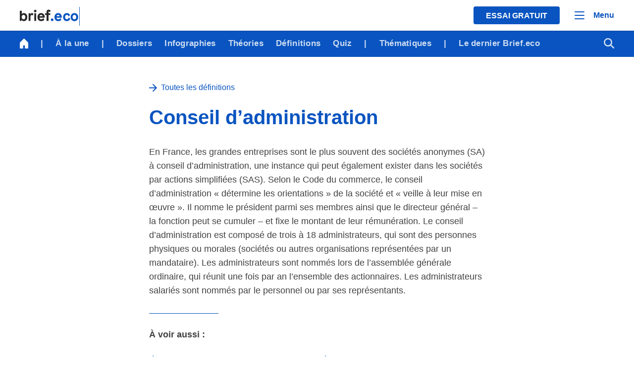

--- FILE ---
content_type: text/html; charset=utf-8
request_url: https://app.brief.eco/header/?org.htmx.cache-buster=true
body_size: 2805
content:

<div class="overlay"></div>
<div class="Header__top">
<div class="Header__home">
<div class="Header__home__container">
<div class="arrow-back" hx-on:click="history.back();" style="display: none;">
<svg fill="none" height="26" viewbox="0 0 46 46" width="26" xmlns="http://www.w3.org/2000/svg">
<path clip-rule="evenodd" d="M22.3623 0L0 23L22.3623 46L26.4281 41.8182L10.927 25.875H46V20.125H10.927L26.4281 4.18182L22.3623 0Z" fill="var(--colors-main)" fill-rule="evenodd"></path>
</svg>
</div>
<a aria-label="Retour à la page d'accueil" class="home-link router-link-exact-active router-link-active" href="https://app.brief.eco/" hx-swap="innerHTML show:window:top" hx-target="#htmx-content" hx-trigger="click">
<svg aria-label="Logo Brief.eco" fill="none" height="38" role="img" viewbox="0 0 121 38" width="121" xmlns="http://www.w3.org/2000/svg">
<path d="M120.057 0V37.8125H121V0H120.057Z" fill="var(--colors-main)"></path>
<path d="M3.89712 14.361V7.66822H0V28.3602H3.03419L3.4239 26.2965H3.50741C4.31467 27.663 5.9292 28.6948 8.15612 28.6948C12.5821 28.6948 15.1431 25.2369 15.1431 20.6355C15.1431 16.0063 12.4151 12.409 8.04478 12.409C6.45809 12.409 4.78789 13.134 3.9528 14.361H3.89712ZM7.59939 16.0342C10.049 16.0342 11.246 18.544 11.246 20.6355C11.246 23.0059 10.049 25.0695 7.59939 25.0695C5.26112 25.0695 3.75794 23.229 3.75794 20.6355C3.75794 18.0979 5.17761 16.0342 7.59939 16.0342Z" fill="var(--colors-icon-home-brief)"></path>
<path d="M24.5738 12.409C22.848 12.409 21.7623 13.4687 21.1499 14.8072H21.0664L20.8159 12.7436H17.6425V28.3602H21.5397V20.4124C21.5397 17.9863 22.2912 16.3131 24.2398 16.3131C25.1862 16.3131 26.0492 16.8429 26.4389 17.3449H26.6338L27.2462 13.636C26.7173 12.9109 25.7151 12.409 24.5738 12.409Z" fill="var(--colors-icon-home-brief)"></path>
<path d="M31.1444 5.77192C29.502 5.77192 28.5834 6.77584 28.5834 8.28173C28.5834 9.75972 29.502 10.7915 31.1444 10.7915C32.7311 10.7915 33.6497 9.75972 33.6497 8.28173C33.6497 6.77584 32.7311 5.77192 31.1444 5.77192ZM33.0929 28.3602V12.7436H29.1958V28.3602H33.0929Z" fill="var(--colors-icon-home-brief)"></path>
<path d="M42.9406 12.409C38.7651 12.409 35.5917 15.6717 35.5917 20.6634C35.5917 25.5994 38.7094 28.6948 43.1911 28.6948C46.5872 28.6948 48.8419 26.9379 49.4543 25.9898L47.6728 22.6434H47.4779C46.8098 23.7867 45.084 25.0695 43.1911 25.0695C41.2147 25.0695 39.6558 23.6194 39.6558 21.6952H50.3173C50.3173 21.6952 50.3451 21.026 50.3451 20.5798C50.3451 15.6996 47.1161 12.409 42.9406 12.409ZM42.9406 16.0342C45.0005 16.0342 46.0583 17.7074 46.1696 18.7392H39.7115C39.9342 17.6796 40.8807 16.0342 42.9406 16.0342Z" fill="var(--colors-icon-home-brief)"></path>
<path d="M58.0302 5.54883C55.8868 5.54883 54.0217 6.77584 54.0217 9.84338V12.7436H50.904V16.3689H54.0217V28.3602H57.9188V16.3689H61.5933V12.7436H57.9188V10.5127C57.9188 9.92704 58.1972 9.50874 58.8374 9.50874C59.7839 9.50874 60.619 10.2617 60.9809 10.7636H61.1757L61.983 7.11048C61.4541 6.46909 59.8674 5.54883 58.0302 5.54883Z" fill="var(--colors-icon-home-brief)"></path>
<path d="M65.3383 23.2561C63.6403 23.2561 62.666 24.3437 62.666 25.9054C62.666 27.467 63.6403 28.5546 65.3383 28.5546C67.0085 28.5546 67.9828 27.467 67.9828 25.9054C67.9828 24.3437 67.0085 23.2561 65.3383 23.2561Z" fill="var(--colors-main)"></path>
<path d="M77.3946 12.4082C73.2191 12.4082 70.0458 15.6709 70.0458 20.6627C70.0458 25.5986 73.1635 28.694 77.6451 28.694C81.0412 28.694 83.296 26.9372 83.9084 25.989L82.1268 22.6426H81.932C81.2639 23.786 79.538 25.0688 77.6451 25.0688C75.6687 25.0688 74.1099 23.6187 74.1099 21.6945H84.7713C84.7713 21.6945 84.7992 21.0252 84.7992 20.579C84.7992 15.6988 81.5701 12.4082 77.3946 12.4082ZM77.3946 16.0335C79.4545 16.0335 80.5123 17.7067 80.6237 18.7385H74.1656C74.3883 17.6788 75.3347 16.0335 77.3946 16.0335Z" fill="var(--colors-main)"></path>
<path d="M94.9802 12.4082C90.6655 12.4082 87.4086 15.7825 87.4086 20.6627C87.4086 25.0967 90.1088 28.694 94.9245 28.694C98.7381 28.694 100.882 26.5747 101.911 23.9812L98.8495 21.5829H98.6546C98.3484 23.535 97.0679 25.0688 94.9245 25.0688C92.7254 25.0688 91.3057 23.0888 91.3057 20.6906C91.3057 18.2644 92.7811 16.0335 95.008 16.0335C96.6782 16.0335 97.8473 17.2884 98.4041 19.0174H98.5989L101.41 16.5076C100.464 14.5276 98.3762 12.4082 94.9802 12.4082Z" fill="var(--colors-main)"></path>
<path d="M110.26 12.4082C105.834 12.4082 102.605 15.9498 102.605 20.6906C102.605 25.2919 105.611 28.694 110.232 28.694C114.908 28.694 117.887 25.2361 117.887 20.6906C117.887 15.9777 114.686 12.4082 110.26 12.4082ZM110.26 16.0335C112.57 16.0335 113.99 18.2365 113.99 20.6348C113.99 23.0052 112.57 25.0688 110.204 25.0688C107.977 25.0688 106.502 23.2004 106.502 20.7184C106.502 18.2365 107.949 16.0335 110.26 16.0335Z" fill="var(--colors-main)"></path>
</svg>
</a>
</div>
</div>
<div class="Header__items">
<a class="Header__item Header__abonnement button button--color-filled" href="https://app.brief.eco/inscription/" hx-target="#__layout" hx-trigger="click">Essai gratuit</a>
<button aria-label="Effectuer une recherche" class="button button--search u-hidden-desktop" hx-get="https://app.brief.eco/recherche/" hx-push-url="true" hx-replace-url="true" hx-target="#htmx-content">
<svg aria-hidden="true" height="23" viewbox="0 0 23 23" width="23" xmlns="http://www.w3.org/2000/svg" xmlns:xlink="http://www.w3.org/1999/xlink">
<path d="M3 8.5C3 5.467 5.467 3 8.5 3S14 5.467 14 8.5 11.533 14 8.5 14A5.506 5.506 0 0 1 3 8.5m19.573 11.952l-7.102-7.102A8.445 8.445 0 0 0 17 8.5C17 3.813 13.187 0 8.5 0 3.813 0 0 3.813 0 8.5 0 13.187 3.813 17 8.5 17a8.445 8.445 0 0 0 4.85-1.529l7.102 7.102a1.496 1.496 0 0 0 2.121 0 1.5 1.5 0 0 0 0-2.121" fill="var(--colors-buttons-header)" fill-rule="evenodd" id="a"></path>
</svg>
</button>
<button aria-label="Menu" class="button button--menu" onclick="menuManager.toggleMenu('OPEN')">
<svg aria-hidden="true" fill="none" height="16" viewbox="0 0 20 16" width="20" xmlns="http://www.w3.org/2000/svg">
<rect fill="var(--colors-buttons-header)" height="2" rx="1" width="20"></rect>
<rect fill="var(--colors-buttons-header)" height="2" rx="1" width="20" y="7"></rect>
<rect fill="var(--colors-buttons-header)" height="2" rx="1" width="20" y="14"></rect>
</svg>
<span class="button__label u-hidden-mobile">Menu</span>
</button>
</div>
</div>
<div class="Header__subnav">
<div class="subnav__inner" id="subnav">
<a aria-current="page" aria-label="Retour à la page d'accueil" class="subnav__link router-link-exact-active router-link-active" href="https://app.brief.eco/" hx-swap="show:window:top" hx-target="#htmx-content">
<img alt="" class="Icon Icon--home" src="[data-uri]"/>
</a>
<span class="subnav__link subnav__link--disabled">|</span>
<a class="subnav__link" href="https://app.brief.eco/a-la-une/" hx-swap="show:window:top" hx-target="#htmx-content">À la une</a>
<span class="subnav__link subnav__link--disabled">|</span>
<a class="subnav__link" href="https://app.brief.eco/rubriques/on-fait-le-point/" hx-swap="show:window:top" hx-target="#htmx-content">Dossiers</a>
<a class="subnav__link" href="https://app.brief.eco/rubriques/infographie/" hx-swap="show:window:top" hx-target="#htmx-content">Infographies</a>
<a class="subnav__link" href="https://app.brief.eco/rubriques/en-theorie/" hx-swap="show:window:top" hx-target="#htmx-content">Théories</a>
<a class="subnav__link" href="https://app.brief.eco/definitions/" hx-swap="show:window:top" hx-target="#htmx-content">Définitions</a>
<a class="subnav__link" href="https://app.brief.eco/rubriques/quiz/" hx-swap="show:window:top" hx-target="#htmx-content">Quiz</a>
<span class="subnav__link subnav__link--disabled">|</span>
<a class="subnav__link" href="https://app.brief.eco/thematiques/" hx-swap="show:window:top" hx-target="#htmx-content">Thématiques</a>
<span class="subnav__link subnav__link--disabled">|</span>
<a class="subnav__link" href="https://app.brief.eco/dernier/" hx-swap="show:window:top" hx-target="#htmx-content">Le dernier Brief.eco</a>
<a class="button button--search" href="https://app.brief.eco/recherche/" hx-swap="show:window:top" hx-target="#htmx-content">
<img alt="Effectuer une recherche" class="Icon Icon--search" src="[data-uri]"/>
</a>
</div>
</div>
<script src="/static/media_site/js/header.js?v=2"></script>
<script data-cfasync="false">
    initializeMenuLogic();
</script>


--- FILE ---
content_type: text/html; charset=utf-8
request_url: https://app.brief.eco/menu/?org.htmx.cache-buster=menu
body_size: 149
content:

<div class="Menu__overlay" onclick="menuManager.toggleMenu('CLOSE')"></div>
<div class="Menu__panel" id="focus_menu" tabindex="0">
<div class="panel__top panel__top--white">
<div>
<div class="Menu__item">
<a class="Menu__link Menu__link--xl" href="https://app.brief.eco/connexion" hx-swap="show:window:top" hx-target="#htmx-content">
                            Je me connecte
                        </a>
</div>
</div>
<div>
<span aria-hidden="true" class="panel__separator">
<hr/>
</span>
</div>
<div>
<div class="Menu__item">
<a class="Menu__link Menu__link--xl" href="https://www.brief.eco/abonnement/offres/" hx-swap="show:window:top" hx-target="#htmx-content">
                            Je m’abonne
                        </a>
</div>
</div>
<div>
<span aria-hidden="true" class="panel__separator">
<hr/>
</span>
</div>
<div>
<div class="Menu__item">
<a class="Menu__link Menu__link--xl" href="https://www.brief.eco/offrir/formulaire/" hx-swap="show:window:top" hx-target="#htmx-content">
                            J’offre un abonnement
                        </a>
</div>
</div>
</div>
<div class="panel__top panel__top--middle">
<div>
<div class="Menu__item">
<a class="Menu__link" href="https://app.brief.eco/dernier" hx-swap="show:window:top" hx-target="#htmx-content">Le dernier Brief.eco</a>
</div>
</div>
<div>
<div class="Menu__item">
<a class="Menu__link" href="https://app.brief.eco/" hx-swap="show:window:top" hx-target="#htmx-content">Découvrir le site</a>
</div>
</div>
<div>
<div class="Menu__item">
<a class="Menu__link" href="https://app.brief.eco/rubriques/on-fait-le-point" hx-swap="show:window:top" hx-target="#htmx-content">Dossiers</a>
</div>
</div>
<div>
<div class="Menu__item">
<a class="Menu__link" href="https://app.brief.eco/rubriques/infographie" hx-swap="show:window:top" hx-target="#htmx-content">Infographies</a>
</div>
</div>
<div>
<div class="Menu__item">
<a class="Menu__link" href="https://app.brief.eco/rubriques/en-theorie" hx-swap="show:window:top" hx-target="#htmx-content">Théories</a>
</div>
</div>
<div>
<div class="Menu__item">
<a class="Menu__link" href="https://app.brief.eco/definitions" hx-swap="show:window:top" hx-target="#htmx-content">Définitions</a>
</div>
</div>
<div>
<div class="Menu__item">
<a class="Menu__link" href="https://app.brief.eco/rubriques/quiz" hx-swap="show:window:top" hx-target="#htmx-content">Quiz</a>
</div>
</div>
<div>
<div class="Menu__item">
<a class="Menu__link" href="https://app.brief.eco/thematiques" hx-swap="show:window:top" hx-target="#htmx-content">Articles par thématique</a>
</div>
</div>
<div>
<div class="Menu__item">
<a class="Menu__link" href="https://app.brief.eco/rubriques" hx-swap="show:window:top" hx-target="#htmx-content">Articles par rubrique</a>
</div>
</div>
<div>
<span aria-hidden="true" class="panel__separator">
<hr/>
</span>
</div>
<div>
<div class="Menu__item">
<a class="Menu__link" href="https://app.brief.eco/recherche" hx-swap="show:window:top" hx-target="#htmx-content">Faire une recherche</a>
</div>
</div>
<div>
<span aria-hidden="true" class="panel__separator">
<hr/>
</span>
</div>
<div>
<div class="Menu__item">
<a class="Menu__link" href="
    https://www.brief.eco/en-bref/

" target="_blank">Brief.eco en bref</a>
</div>
</div>
<div>
<div class="Menu__item">
<a class="Menu__link" href="
    https://www.brief.eco/equipe/

" target="_blank">L’équipe</a>
</div>
</div>
<div>
<div class="Menu__item">
<a class="Menu__link" href="
    https://www.brief.eco/faq/

" target="_blank">Questions fréquentes</a>
</div>
</div>
<div>
<div class="Menu__item">
<a class="Menu__link" href="
    https://www.brief.eco/accessibilite/

" target="_blank">Déclaration d’accessibilité</a>
</div>
</div>
<div>
<div class="Menu__item">
<a class="Menu__link" href="
    https://www.brief.eco/mentions-legales/

" target="_blank">Mentions légales</a>
</div>
</div>
<div>
<div class="Menu__item">
<a class="Menu__link" href="
    https://www.brief.eco/contact/

" target="_blank">Contact</a>
</div>
</div>
<div>
<span aria-hidden="true" class="panel__separator">
<hr/>
</span>
</div>
<div>
<div class="Menu__item">
<a class="Menu__link Menu__link--disabled" href="None" target="_blank">Pour les lycéens et enseignants :</a>
</div>
</div>
<div>
<div class="Menu__item">
<a class="Menu__link" href="
    https://www.brief.eco/enseignants/

" target="_blank">Abonnement pour les enseignants</a>
</div>
</div>
<div>
<div class="Menu__item">
<a class="Menu__link" href="
    https://www.brief.eco/lycees/

" target="_blank">Abonnement pour les lycéens</a>
</div>
</div>
<div>
<div class="Menu__item">
<a class="Menu__link" href="
    https://www.brief.eco/concours/

" target="_blank">Concours Vive l’éco</a>
</div>
</div>
<div>
<span aria-hidden="true" class="panel__separator">
<hr/>
</span>
</div>
<div>
<div class="Menu__item">
<a class="Menu__link" href="
    https://www.brief.eco/cdi/

" target="_blank">CDI</a>
</div>
</div>
<div>
<div class="Menu__item">
<a class="Menu__link" href="
    https://www.brief.eco/bibliotheque/

" target="_blank">Médiathèques</a>
</div>
</div>
<div>
<div class="Menu__item">
<a class="Menu__link" href="
    https://www.brief.eco/entreprises/

" target="_blank">Entreprises et collectivités</a>
</div>
</div>
<div>
<span aria-hidden="true" class="panel__separator">
<hr/>
</span>
</div>
<div>
<div class="Menu__item">
<a class="Menu__link Menu__link--disabled" href="None" target="_blank">Nos autres médias :</a>
</div>
</div>
<div>
<div class="Menu__item">
<a class="Menu__link" href="https://www.brief.me/?utm_source=briefeco&amp;utm_medium=menu&amp;referrer=briefeco" hx-swap="show:window:top" hx-target="#htmx-content">Brief.me</a>
</div>
</div>
<div>
<div class="Menu__item">
<a class="Menu__link" href="https://www.brief.science/?utm_source=briefeco&amp;utm_medium=menu&amp;referrer=briefeco" hx-swap="show:window:top" hx-target="#htmx-content">Brief.science</a>
</div>
</div>
</div>
</div>


--- FILE ---
content_type: text/html; charset=utf-8
request_url: https://app.brief.eco/definitions/conseil-administration/?org.htmx.cache-buster=htmx-content
body_size: 967
content:
<title>Brief.eco - Définition - Conseil d’administration</title>
<div class="DefinitionPage">
<div class="Definition__overlay"></div>
<div class="u-container Definition__content">
<button class="BackButton" hx-get="https://app.brief.eco/definitions/" hx-push-url="true" hx-replace-url="true" hx-target="#htmx-content">
<svg aria-hidden="true" fill="none" height="21" viewbox="0 0 21 21" width="16" xmlns="http://www.w3.org/2000/svg">
<path d="M18.375 11.8125L0 11.8125L2.29486e-07 9.1875L18.375 9.1875V11.8125Z" fill="var(--colors-arrow-definition)"></path>
<path clip-rule="evenodd" d="M21 10.5L10.7911 21L8.93499 19.0909L17.2877 10.5L8.93499 1.90909L10.7911 0L21 10.5Z" fill="var(--colors-arrow-definition)" fill-rule="evenodd"></path>
</svg>
<p>Toutes les définitions</p>
</button>
<h1>Conseil d’administration</h1>
<div>
<p>En France, les grandes entreprises sont le plus souvent des sociétés anonymes (SA) à conseil d’administration, une instance qui peut également exister dans les sociétés par actions simplifiées (SAS). Selon le Code du commerce, le conseil d’administration « détermine les orientations » de la société et « veille à leur mise en œuvre ». Il nomme le président parmi ses membres ainsi que le directeur général – la fonction peut se cumuler – et fixe le montant de leur rémunération. Le conseil d’administration est composé de trois à 18 administrateurs, qui sont des personnes physiques ou morales (sociétés ou autres organisations représentées par un mandataire). Les administrateurs sont nommés lors de l’assemblée générale ordinaire, qui réunit une fois par an l’ensemble des actionnaires. Les administrateurs salariés sont nommés par le personnel ou par ses représentants.</p>
</div>
<div class="Definition__suggestions">
<span class="separator"></span>
<h2>À voir aussi :</h2>
<ul>
<li>
<div class="BackButton defs-arrow">
<svg aria-hidden="true" fill="none" height="21" viewbox="0 0 21 21" width="16" xmlns="http://www.w3.org/2000/svg">
<path d="M18.375 11.8125L0 11.8125L2.29486e-07 9.1875L18.375 9.1875V11.8125Z" fill="var(--colors-main)"></path>
<path clip-rule="evenodd" d="M21 10.5L10.7911 21L8.93499 19.0909L17.2877 10.5L8.93499 1.90909L10.7911 0L21 10.5Z" fill="var(--colors-main)" fill-rule="evenodd"></path>
</svg>
</div>
<a href="https://app.brief.eco/definitions/assemblee-generale/" hx-swap="innerHTML show:window:top">Assemblée générale</a>
</li>
<li>
<div class="BackButton defs-arrow">
<svg aria-hidden="true" fill="none" height="21" viewbox="0 0 21 21" width="16" xmlns="http://www.w3.org/2000/svg">
<path d="M18.375 11.8125L0 11.8125L2.29486e-07 9.1875L18.375 9.1875V11.8125Z" fill="var(--colors-main)"></path>
<path clip-rule="evenodd" d="M21 10.5L10.7911 21L8.93499 19.0909L17.2877 10.5L8.93499 1.90909L10.7911 0L21 10.5Z" fill="var(--colors-main)" fill-rule="evenodd"></path>
</svg>
</div>
<a href="https://app.brief.eco/definitions/conseil-surveillance/" hx-swap="innerHTML show:window:top">Conseil de surveillance</a>
</li>
<li>
<div class="BackButton defs-arrow">
<svg aria-hidden="true" fill="none" height="21" viewbox="0 0 21 21" width="16" xmlns="http://www.w3.org/2000/svg">
<path d="M18.375 11.8125L0 11.8125L2.29486e-07 9.1875L18.375 9.1875V11.8125Z" fill="var(--colors-main)"></path>
<path clip-rule="evenodd" d="M21 10.5L10.7911 21L8.93499 19.0909L17.2877 10.5L8.93499 1.90909L10.7911 0L21 10.5Z" fill="var(--colors-main)" fill-rule="evenodd"></path>
</svg>
</div>
<a href="https://app.brief.eco/definitions/pdg/" hx-swap="innerHTML show:window:top">PDG</a>
</li>
<li>
<div class="BackButton defs-arrow">
<svg aria-hidden="true" fill="none" height="21" viewbox="0 0 21 21" width="16" xmlns="http://www.w3.org/2000/svg">
<path d="M18.375 11.8125L0 11.8125L2.29486e-07 9.1875L18.375 9.1875V11.8125Z" fill="var(--colors-main)"></path>
<path clip-rule="evenodd" d="M21 10.5L10.7911 21L8.93499 19.0909L17.2877 10.5L8.93499 1.90909L10.7911 0L21 10.5Z" fill="var(--colors-main)" fill-rule="evenodd"></path>
</svg>
</div>
<a href="https://app.brief.eco/definitions/action-gratuite/" hx-swap="innerHTML show:window:top">Action gratuite</a>
</li>
</ul>
</div>
</div>
</div>
<dialog id="gar-warning-modal">
<div class="modal-wrapper GARModal vm--container">
<div aria-modal="true" class="vm--modal" hx-boost="false">
<div class="modal">
<input name="csrfmiddlewaretoken" type="hidden" value="mQyGzGmF7q6KFHFxlgMa0bA30V2OQ4w4x9FVaxSLzO9IIrhfISTVDWuXlWXcJtZX"/>
<p>Notre ressource propose des liens externes vers des sources et documents complémentaires. En cliquant
                    sur ces liens vous sortez de notre ressource, nous vous invitons alors à être vigilant quant au
                    partage de vos données personnelles, certains de ces sites peuvent vous exposer à de la
                    publicité.</p>
<div class="buttons">
<a class="button button--borders button--borders-filled-text-black" id="cancel-btn"><span class="button__label">Annuler</span>
</a>
<a class="button button--borders button--borders-filled-main" href="#" id="proceed-link" target="_blank"><span class="button__label">J’ai compris</span>
</a>
</div>
</div>
</div>
</div>
</dialog>
<script data-cfasync="false" defer="" src="/static/media_site/js/gar_modal.js"></script>


--- FILE ---
content_type: text/css
request_url: https://app.brief.eco/static/CACHE/css/output.822e90db3ef4.css
body_size: 22761
content:
button{cursor:pointer;border:none;margin:0;padding:0;width:auto;overflow:visible;-webkit-tap-highlight-color:transparent;background:transparent;color:inherit;font:inherit;line-height:normal;-webkit-font-smoothing:inherit;-moz-osx-font-smoothing:inherit;-webkit-appearance:none}html{-moz-osx-font-smoothing:grayscale;-webkit-font-smoothing:antialiased;box-sizing:border-box;-webkit-tap-highlight-color:transparent;font-family:Helvetica,Arial,sans-serif}@media only screen and (max-width:430px){.v2_article{overflow-x:hidden}}h2 a{color:inherit;text-decoration:none}h2 span{color:var(--colors-white);display:-webkit-inline-flex;display:inline-flex;-webkit-align-items:center;align-items:center;height:100%;border-top-left-radius:30px;border-top-right-radius:30px;padding:0 25px;font-weight:700;position:relative;z-index:2}.relative{position:relative}.mt-16px{margin-top:16px}:root{--app-height:100vh;--tutorial-top:135px;--definitions-lettres-top:60px;--safe-area-inset-top:env(safe-area-inset-top,0px);--safe-area-inset-bottom:env(safe-area-inset-bottom,0px);--safe-area-inset-left:env(safe-area-inset-left,0px);--safe-area-inset-right:env(safe-area-inset-right,0px)}*,:after,:before{box-sizing:border-box;margin:0}.u-hidden{visibility:hidden;opacity:0}.u-no-padding{padding:0!important}.u-container{max-width:100%;margin:0 25px;width:calc(100% - 50px)}@media only screen and (max-width:364px){.u-container{margin:0 15px;width:calc(100% - 30px)}}@media only screen and (min-width:720px){.u-container{max-width:678px;margin:0 auto}}@media only screen and (min-width:1024px){.u-container{width:100%}}@media only screen and (min-width:720px){.u-container.u-container--l{max-width:100%}}@media only screen and (min-width:1024px){.u-container.u-container--l{max-width:860px}}@media only screen and (min-width:1024px){.u-container.u-container--xl{max-width:1060px}}@media only screen and (min-width:720px){.u-container.u-container--xl.larger-on-tablet{max-width:730px}}@media only screen and (min-width:1024px){.u-container.u-container--xl.larger-on-tablet{max-width:1060px}}@media only screen and (min-width:1024px){.u-container.u-container--large{max-width:1060px!important}}@media only screen and (min-width:1024px){.u-hidden-desktop{display:none!important}}@media only screen and (max-width:1023px){.u-hidden-mobile{display:none!important}}.u-margin-top-bottom-s{margin:25px 0}.u-screen-reader-text{position:absolute!important;display:block;visibility:visible;overflow:hidden;width:1px;height:1px;margin:-1px;border:0;padding:0;clip:rect(0,0,0,0);-webkit-clip-path:polygon(0 0,0 0,0 0,0 0);clip-path:polygon(0 0,0 0,0 0,0 0);white-space:nowrap}.bar{width:100%;height:0.1em;position:fixed;top:0;left:0;background:transparent;z-index:100}.bar .percentage{position:relative;background:var(--colors-main);height:100%;width:0%;transition:width 0.5s ease-in-out}.no-scroll{overflow:hidden}.DraftBanner{background-color:rgb(from var(--colors-main) r g b / 0.1);color:var(--colors-black);border-radius:6px;padding:10px;font-weight:bold;max-width:678px!important;margin:0 auto 24px!important}a{color:inherit;-webkit-tap-highlight-color:transparent}a[x-apple-data-detectors]{color:inherit!important;text-decoration:none!important;font-size:inherit!important;font-family:inherit!important;font-weight:inherit!important;line-height:inherit!important}.layout__inner{margin-top:var(--safe-area-inset-top)}.cf-turnstile{margin-top:12px}.htmx-request .cf-turnstile{display:none}.htmx-request .error{display:none}.htmx-request .errorlist{display:none}.Header{background-color:var(--colors-white);padding-top:60px}@media only screen and (max-width:473px){.Header{padding-top:65px}}.Header__top{padding:0 24px;display:-webkit-flex;display:flex;-webkit-justify-content:space-between;justify-content:space-between;-webkit-align-items:center;align-items:center;top:var(--safe-area-inset-top);left:0;width:100vw;z-index:25;transition:all .5s ease-out;position:fixed;background-color:var(--colors-white)}.Header__home{-webkit-flex:1;flex:1;position:relative;font-size:0;-webkit-transform:translateY(2px);transform:translateY(2px);transition:-webkit-transform .5s ease-out;transition:transform .5s ease-out;transition:transform .5s ease-out,-webkit-transform .5s ease-out}.Header__home__container{display:-webkit-flex;display:flex;-webkit-align-items:center;align-items:center}.Header__top:before{z-index:-1;content:"";position:absolute;top:calc(-1 * var(--safe-area-inset-top));left:0;right:0;bottom:0;background-color:var(--colors-header-bg);border-bottom:var(--header-border);box-shadow:0 1px 1px 0 rgba(0,0,0,.11);transition:-webkit-transform .5s ease-out;transition:transform .5s ease-out;transition:transform .5s ease-out,-webkit-transform .5s ease-out;-webkit-transform-origin:top center;transform-origin:top center;padding-top:var(--safe-area-inset-top)}@media only screen and (min-width:1024px){.Header--minified .Header__top:before{-webkit-transform:scaleY(.75);transform:scaleY(.75)}}@media only screen and (min-width:1024px){.Header__top{padding:12px 40px}}.Icon--briefme{width:90px;height:30px}@media only screen and (min-width:1024px){.Header__top .Icon--briefme{width:109px;height:35px}}@media only screen and (min-width:1024px){.Header--minified .Header__home{-webkit-transform:translateY(-7px);transform:translateY(-7px)}}.Header__home__container .SwitchLogos{margin-left:var(--margin-switch-logo-mobile)}.SwitchLogos__desktop{display:none}@media only screen and (min-width:1024px){.Header__home__container .SwitchLogos{margin:var(--spacing-logo)}}@media only screen and (min-width:1024px){.SwitchLogos__desktop{display:block}}@media only screen and (min-width:1024px){.SwitchLogosItems{display:-webkit-flex;display:flex}}.SwitchLogosItems a{margin-right:16px}.SwitchLogos__mobile{display:none}@media only screen and (max-width:1024px){.SwitchLogos__mobile{display:block;margin-left:var(--margin-left-switch-arrow-mobile)}}.SwitchLogosMenu{pointer-events:none;z-index:6;display:none;width:100vw;background-color:var(--colors-white);margin-top:calc(60px + var(--safe-area-inset-top))}.SwitchLogosMenu,.SwitchLogosMenu:after{position:fixed;width:100%}.SwitchLogosMenu:after{content:"";left:0;background-color:rgba(0,0,0,.5);z-index:2;opacity:0;transition:opacity .4s ease-out}.SwitchLogosMenu--open{pointer-events:auto;display:block;width:100%}.SwitchLogosMenu--open .SwitchLogosItems{-webkit-transform:translateY(0);transform:translateY(0)}.SwitchLogosMenu .SwitchLogosItems{-webkit-transform:translateY(-100%);transform:translateY(-100%);background:var(--colors-white);display:-webkit-flex;display:flex;-webkit-flex-direction:column;flex-direction:column;padding:16px 24px;transition:-webkit-transform .2s ease-out;transition:transform .2s ease-out;transition:transform .2s ease-out,-webkit-transform .2s ease-out;position:relative;z-index:3}.SwitchLogosMenuItems{background:var(--colors-white);display:flex;flex-direction:column;padding:16px 24px;transition:transform 0.2s ease-out;position:fixed;width:100%;transform:translatex(-100%);border-bottom:1px solid var(--colors-separator);top:calc(60px + var(--safe-area-inset-top))}.SwitchLogosMenu--open{pointer-events:auto;display:block;.SwitchLogosMenuItems a{color:var(--colors-black);font-size:14px;text-decoration:none}}.menu_separator{border-bottom:1px solid var(--colors-separator);margin:10px -16px}.SwitchLogosMenu--open:after{opacity:1}.SwitchLogosMenu--open .SwitchLogosMenuItems{transform:translatex(0)}.rotate180{transform:rotate(180deg);transition:transform 0.3s ease}.rotate0{transform:rotate(0deg);transition:transform 0.3s ease}.overlay{display:none;position:fixed;top:0;left:0;width:100%;height:100%;z-index:5}body.no-scroll{overflow:hidden}.overlay.show{display:block;background-color:rgba(0,0,0,.5)}.Header__home .home-link{display:block;transition-property:opacity;transition-duration:.4s;transition-delay:0s}@media only screen and (max-width:719px){.Header__home .home-link svg{max-width:150px}}.Header__home .hide-for-back,.Header__home .home-link.hide-for-back{transition-property:opacity,visibility;transition-duration:.4s,0s;transition-delay:0s,.4s}.Header__home .hide-for-back{opacity:0;visibility:hidden}.Header__home .Header__back-btn{transition-property:opacity;transition-duration:.4s;transition-delay:.2s;-webkit-justify-content:center;justify-content:center;grid-gap:16px;gap:16px}.Header__home .Header__back-btn,.Header__items{display:-webkit-flex;display:flex;-webkit-align-items:center;align-items:center}.Header__items{transition:-webkit-transform .5s ease-out;transition:transform .5s ease-out;transition:transform .5s ease-out,-webkit-transform .5s ease-out;font-size:16px}@media only screen and (max-width:473px){.Header__items{margin-top:5px}}@media only screen and (min-width:1024px){.Header--minified .Header__items{-webkit-transform:translateY(-11px);transform:translateY(-11px)}}@media only screen and (min-width:1024px){.Header__items svg{margin-right:18px}}.Header__items .button:not(.button--color-filled):hover{color:var(--colors-buttons-header-hover)}.Header__items .button:not(.button--color-filled):hover svg,.Header__items .button:not(.button--color-filled):hover svg path{fill:var(--colors-buttons-header-hover)}@media only screen and (max-width:1023px){.Header__items .button{display:block;width:40px;height:60px}.Header__items .button.Header__abonnement{width:auto;height:auto;font-size:16px;margin-right:5px;margin-left:10px}.Header__items .button.button--menu .Icon--menu{width:20px}}@media only screen and (max-width:473px){.Header__items .button.Header__abonnement{padding:6px 5px 5px;font-size:10px;margin-bottom:2px;margin-right:10px}}@media only screen and (max-width:364px){.Header__items .button.Header__abonnement{display:none}}@media only screen and (min-width:1024px){.Header__items .button:not(:last-child){margin-right:30px}}.Header__subnav{background-color:var(--colors-header-subnav)}@media only screen and (max-width:1023px){.Header__subnav{display:none}}.Header__subnav .subnav__inner{line-height:0;margin:0 auto;display:-webkit-flex;display:flex;-webkit-align-items:center;align-items:center;padding:17px 20px}@media only screen and (min-width:1230px){.Header__subnav .subnav__inner{padding:17px 40px}}.Header__subnav .subnav__inner #close-search{width:20px}.subnav__inner .subnav__link{font-weight:700;font-size:17px;color:var(--colors-white-dark);letter-spacing:.29px;text-decoration:none;opacity:.8;transition:opacity .5s ease-out;margin-right:25px}@media only screen and (max-width:1162px){.subnav__inner .subnav__link{margin-right:14px}}.subnav__inner .subnav__link:hover{opacity:1}.subnav__inner .subnav__link:focus{opacity:1}.Header__subnav .subnav__link.active,.Header__subnav .subnav__link.router-link-active,.Header__subnav .subnav__link.router-link-exact-active{opacity:1}.Header__subnav .button{font-size:0;opacity:.8;transition:opacity .5s ease-out;margin-left:auto}.Header__subnav .button.active,.Header__subnav .button:hover{opacity:1}.Header__subnav .button:focus{opacity:1}.button{display:-webkit-flex;display:flex;-webkit-align-items:center;align-items:center;font-weight:700;text-decoration:none;color:var(--colors-buttons-header);transition:all .5s cubic-bezier(.23,1,.32,1);text-align:center;-webkit-justify-content:center;justify-content:center}.button.button--no-tt{text-transform:none!important}.button.button--inline{display:-webkit-inline-flex;display:inline-flex}.button.button--fw{width:100%}.button.button--borders{font-size:17px;color:var(--colors-white);line-height:17px;border:2px solid var(--colors-white);border-radius:6px;padding:15px 10px;-webkit-justify-content:center;justify-content:center;transition:all .5s cubic-bezier(.23,1,.32,1);text-align:center}.button.button--borders .button__label{width:100%}@media only screen and (max-width:364px){.button.button--borders{padding:15px 6px;font-size:14px;letter-spacing:-.2px}}.button.button--borders.button--xs{font-size:15px}.button.button--borders a{color:inherit;text-decoration:none}.button.button--borders.button--borders-filled{background-color:var(--colors-white);color:var(--colors-red)}.button.button--borders:hover{background-color:var(--colors-buttons-header-hover);color:var(--colors-white)}.button.button--color-filled{padding:9px 25px 8px;background-color:var(--colors-buttons-header);border-radius:4px;color:var(--colors-white);text-transform:uppercase;line-height:1.2em;transition:all .5s cubic-bezier(.23,1,.32,1)}.button.button--color-filled:hover{background-color:var(--colors-buttons-header-hover);color:var(--colors-white-dark)}.button.button--borders-filled-text-black{background-color:var(--colors-white);color:var(--colors-black)}.button.button--borders-filled-green{background-color:var(--colors-green);border-color:var(--colors-green);color:var(--colors-white)}.button.button--borders-filled-green:hover{background-color:var(--colors-buttons-header-hover)}.button.button--white-filled{padding:11px 27px 8px;background-color:var(--colors-white);border-radius:4px;color:var(--colors-red);text-transform:uppercase;line-height:1.2em;transition:all .5s cubic-bezier(.23,1,.32,1)}.button.button--white-filled:hover{background-color:var(--colors-buttons-header-hover);color:var(--colors-white)}.button.button--marketing{background-color:var(--colors-yellow);display:inline-block;padding:11px 27px 8px;border-radius:4px;color:var(--colors-white);text-transform:uppercase;line-height:1.2em;transition:all .5s cubic-bezier(.23,1,.32,1)}.button.button--marketing:hover{background-color:var(--colors-buttons-header-hover);color:var(--colors-white)}.button.button--choice{font-size:15px;line-height:17px;color:var(--colors-white);border:1px solid var(--colors-white);border-radius:6px;padding:15px 10px;-webkit-justify-content:center;justify-content:center;transition:all .5s cubic-bezier(.23,1,.32,1)}@media only screen and (max-width:364px){.button.button--choice{padding:12px 6px;font-size:14px;letter-spacing:-.2px}}@media only screen and (min-width:500px){.button.button--choice{font-size:17px;padding:15px}}.button.button--xl{border-radius:5px}@media only screen and (min-width:500px){.button.button--xl{padding:16px 80px;border-radius:5px}}.button.button--xs{font-size:13px;line-height:17px;border-radius:3px;text-transform:none;border-width:1px;padding:10px;text-align:center;-webkit-justify-content:center;justify-content:center}.button-link{text-decoration:underline;color:var(--colors-white)}a:hover .to-fill-black{fill:var(--colors-fill-black)}a:hover .to-fill-color-sci{fill:var(--colors-purple)}a:hover .to-fill-color-eco{fill:var(--colors-blue)}a:hover .to-fill-color-me{fill:var(--colors-fill-black)}a .to-fill-black,a .to-fill-color-sci,a .to-fill-color-eco{transition:fill 0.15s ease-in-out}@media only screen and (min-width:1024px){.Header__subnav{top:calc(60px + var(--safe-area-inset-top))}}@media only screen and (max-width:473px){.SwitchLogosMenu{margin-top:calc(65px + var(--safe-area-inset-top))}.SwitchLogosMenuItems{top:calc(65px + var(--safe-area-inset-top))}}.subnav__inner .subnav__link:focus-visible{outline-offset:10px}.arrow-back{margin-right:10px}.Player{display:none;position:fixed;left:0;bottom:0;width:100%;z-index:16;padding:16px 24px;background:var(--colors-player-bg);color:var(--colors-content-player);-webkit-transform:translateY(100%);transform:translateY(100%);transition:-webkit-transform .4s ease-out;transition:transform .4s ease-out;transition:transform .4s ease-out,-webkit-transform .4s ease-out}@media only screen and (min-width:720px){.Player{padding:25px 20px}}.Player__progress-bar,.Player__progress-bar-current{position:absolute;top:0;left:0}.Player__progress-bar{height:5px;width:100%;background:var(--colors-player-progress-bg);cursor:pointer}.Player__progress-bar-current{width:0;height:100%;background:var(--colors-player-progress-bar);z-index:2;pointer-events:none}.Player__inner{position:relative;display:-webkit-flex;display:flex;-webkit-align-items:center;align-items:center;width:100%}.Player--active{display:block!important;-webkit-transform:translateY(0);transform:translateY(0)}.Player--hidden{-webkit-transform:translateY(100%);transform:translateY(100%)}.Player__infos p{font-weight:bold;font-size:18px!important}@media only screen and (max-width:364px){.Player__infos{font-size:13px!important}.Player__infos p{font-weight:bold;font-size:13px!important}}@media only screen and (max-width:499px){.Player__infos{font-size:14px!important;max-width:40%}.Player__infos p{font-weight:bold;font-size:14px!important;line-height:16px!important}}.Player__timer{display:-webkit-flex;display:flex;-webkit-align-items:center;align-items:center;margin-top:14px}@media only screen and (min-width:1024px){.Player__timer{margin-top:4px}}.Player__timer p{font-weight:normal!important}.Player__timer a{width:17px;height:17px;margin-left:15px;margin-bottom:5px}.Player__buttons{position:absolute;left:50%;-webkit-transform:translateX(-50%);transform:translateX(-50%);display:-webkit-flex;display:flex;-webkit-align-items:center;align-items:center}@media only screen and (max-width:719px){.Player__buttons{left:auto;right:0;-webkit-transform:translateX(0);transform:translateX(0)}}.Player__buttons .ButtonPlay{margin:0 15px;border-radius:9999px;width:40px;transition:all .4s ease-out}@media only screen and (min-width:720px){.Player__buttons .ButtonPlay{width:60px;height:60px;margin:0 20px}}.Player__additional-infos{position:absolute;right:0;margin-top:5px}.Player__tooltip{position:absolute;bottom:calc(100% + 15px);background:var(--colors-tooltip-bg);color:#fff;padding:5px 10px;border-radius:5px;box-shadow:0 25px 50px -12px #000}@media only screen and (max-width:1023px){.Player__tooltip{display:none}}.Player__tooltip:after{position:absolute;content:"";width:0;height:0;border-left:5px solid transparent;border-right:5px solid transparent;border-top:4px solid var(--colors-tooltip-bg);bottom:-4px;left:calc(50% - 5px)}.ButtonSpeed{width:27px;height:27px;border:1.5px solid var(--colors-content-player);border-radius:50px;display:-webkit-flex;display:flex;-webkit-align-items:center;align-items:center;-webkit-justify-content:center;justify-content:center;margin-left:20px;margin-bottom:4px}.ButtonSpeed span{font-size:11px}.Player__buttons .ButtonPlay{outline:none}.u-flex,.u-flex-centered{display:-webkit-flex;display:flex}.signin{margin:0 auto}@media only screen and (min-width:1024px){.signin{max-width:100%}}.layout--unicolor .header-navigation{margin-top:24px;width:100%;display:-webkit-flex;display:flex;-webkit-align-items:center;align-items:center;-webkit-justify-content:center;justify-content:center;padding:0 24px}@media only screen and (min-width:1024px){.layout--unicolor .header-navigation{margin-top:64px;padding:0 72px}}.layout--unicolor .header-navigation .header-navigation__back-btn{width:23px;height:16px}.signin .signin__logo{display:block;margin:0 auto;width:var(--login-logo-width);-webkit-transform:translate3d(-12px,0,0);transform:translate3d(-12px,0,0);height:100%}.signin .signin__logo img{width:100%}.layout--unicolor .unicolor__container{display:-webkit-flex;display:flex;-webkit-flex-direction:column;flex-direction:column;-webkit-justify-content:center;justify-content:center;min-height:calc(var(--app-height) - 110px);padding:0 24px}@media only screen and (min-width:720px){.layout--unicolor .unicolor__container{padding:0}}@media only screen and (min-width:1024px){.layout--unicolor .unicolor__container{min-height:calc(var(--app-height) - 200px)}}.signin-color--step1 .signin__step{max-width:290px;margin:auto}@media only screen and (min-width:720px){.signin-color--step1 .signin__step{max-width:100%}}@media only screen and (min-width:720px){.signin .signin__step{width:412px;margin:auto}}.signin .signin__step__icon{width:64px;display:block;margin:auto auto 40px}.signin .signin__step__title{display:block;margin:auto auto 60px;text-align:center}.signin .signin__step .signin__form{position:relative;color:var(--colors-text-login)}@media only screen and (min-width:1024px){.signin__step .signin__form{max-width:630px;margin:auto}}.signin .signin__step .signin__form .signin__placeholder{color:var(--colors-text-login);margin-bottom:8px;display:inline-block}.signin .signin__step .signin__form .signin__input{padding:0 16px;background-color:var(--colors-signin-bg)!important;width:100%;color:#424242!important;transition:all outQuint .5s;outline:none;font-size:16px;line-height:20px;-webkit-appearance:none;border-radius:10px;border:1px solid var(--colors-signin-border);box-shadow:none;height:48px}.errorlist{margin-top:5px}input:-webkit-autofill{color-scheme:normal}.signin .signin__step .buttons{margin-top:16px}@media only screen and (min-width:1024px){.signin .signin__step .buttons{margin-top:24px}}.signin .signin__step .buttons button.buttons__button{background-color:var(--colors-login-button-background);width:100%;height:48px;display:-webkit-flex;display:flex;-webkit-align-items:center;align-items:center;-webkit-justify-content:center;justify-content:center;margin:auto;border-radius:6px;font-size:16px;font-weight:700;transition:all .5s cubic-bezier(.23,1,.32,1)}@media only screen and (min-width:1024px){.signin .signin__step .buttons button.buttons__button{height:48px}}.signin__step .buttons__button{color:var(--colors-login-button-text)}.apple-google-buttons .separator{display:-webkit-flex;display:flex;-webkit-align-items:center;align-items:center;-webkit-justify-content:center;justify-content:center;grid-gap:16px;gap:16px;color:var(--colors-text-login);margin:24px 0}@media only screen and (min-width:1024px){.apple-google-buttons .separator{margin:48px 0}}.layout--unicolor.signin-color--step0{background-color:var(--colors-login-background)}.layout--unicolor{min-height:var(--app-height);overflow:hidden;transition:all outQuint .5s}.apple-google-buttons .separator::after,.apple-google-buttons .separator::before{content:"";display:block;height:2px;width:100%;background:var(--colors-text-login);opacity:.3}.apple-google-buttons .separator p{white-space:nowrap}.apple-google-buttons__buttons{display:-webkit-flex;display:flex;-webkit-flex-direction:column;flex-direction:column;grid-gap:8px;gap:8px}.apple-google-buttons .apple-login,.apple-google-buttons .google-login{background:#fff;height:52px;border-radius:6px;border:1px solid #747775;display:-webkit-flex;display:flex;-webkit-align-items:center;align-items:center;-webkit-justify-content:center;justify-content:center;grid-gap:10px;gap:10px;transition:all .5s cubic-bezier(.23,1,.32,1)}.apple-google-buttons .apple-login span,.apple-google-buttons .google-login span{color:#1f1f1f;font-size:16px;line-height:16px;font-weight:700}.signin .signin__step button.buttons__link{text-decoration:underline;font-size:16px;line-height:24px;color:var(--colors-text-login);z-index:2;display:block;transition:opacity .4s ease-out;margin:0 auto;position:relative;margin-top:20px}.layout--unicolor.signin-color--step1{background-color:var(--colors-login-background-step-1)}.signin-color--step1 .signin__step p,.signin-color--step1 .signin__step h1{color:var(--colors-text-login);font-size:16px;line-height:24px;margin-top:32px}@media only screen and (min-width:720px){.signin-color--step1 .signin__step p,.signin-color--step1 .signin__step h1{max-width:340px;margin:32px auto 0}}.signin-color--step1 .signin__step{text-align:center}@media only screen and (min-width:720px){.signin__step{max-width:100%}}.signin-color--step1 .signin__step button{margin-top:32px;transition:opacity .5s cubic-bezier(.23,1,.32,1);color:var(--colors-text-title-login)}.signin-color--step1 .signin__step button{text-decoration:underline}.layout--unicolor.signin-color--step2{background-color:var(--colors-login-background-step-2)}.signin .signin__step .signin__form .signin__see{position:absolute;top:50%;right:16px;-webkit-transform:translateY(-50%);transform:translateY(-50%);cursor:pointer;font-size:16px;color:#424242}.signin-color--step2 .signin__step .buttons{margin-top:32px!important}.signin__step .button-color-step-2{color:var(--colors-text-button-login-step-2)}.signin-color--step2 .signin__step .buttons__link{position:static!important;-webkit-transform:none!important;transform:none!important;margin-top:24px!important}@media only screen and (min-width:720px){.signin-color--step2 .signin__step__icon{margin-bottom:64px!important}}.signin__step p.signin__step__title,.signin__step h1.signin__step__title{font-size:24px!important;line-height:28px;font-weight:700;color:var(--colors-text-title-login)}@media only screen and (min-width:720px){.signin__step p.signin__step__title,.signin__step h1.signin__step__title{font-size:24px!important;line-height:46px!important;max-width:100%}}.layout--unicolor.signin-color--step5{background-color:var(--colors-signin-background-step-5)}.layout--unicolor{min-height:var(--app-height);overflow:hidden;transition:all outQuint .5s}.signin-color--step5 .signin__step .signin__form p{font-size:24px;line-height:32px;font-weight:700;color:var(--colors-text-title-login)}.signin-color--step5 .signin__step .signin__form h1{font-size:24px;line-height:32px;font-weight:700;color:var(--colors-text-title-login)}.signin-color--step5 .signin__step{text-align:center}.signin-color--step5 .signin__step .signin__field{margin-top:32px;text-align:left}.signin-color--step5 .signin__step .buttons__button{color:var(--colors-signin-button-text)}.signin-color--step5 .signin__step>p{margin-top:32px;font-size:16px;line-height:24px;color:var(--colors-text-login)}.layout--unicolor.signin-color--step4{background-color:var(--colors-login-background-step-4)}.signin-color--step4 .signin__step{text-align:center;max-width:290px;margin:auto}.signin-color--step4 .signin__step .signin__step__title{color:var(--colors-text-title-login)}.signin-color--step4 .signin__step p{color:var(--colors-text-login);font-size:16px;line-height:24px;margin-top:32px}@media only screen and (min-width:720px){.signin-color--step4 .signin__step{max-width:100%}}.spinner_container{display:none;text-align:center}@media only screen and (min-width:1024px){.Paywall__form .spinner_container{width:272px}}.spinner{-webkit-animation:rotate 2s linear infinite;animation:rotate 2s linear infinite;z-index:2;width:42px;height:42px}.spinner .path{stroke:#fff;stroke-linecap:round;-webkit-animation:dash 1.5s ease-in-out infinite;animation:dash 1.5s ease-in-out infinite}.htmx-request .spinner_container{display:block;margin-top:6px}.signin .htmx-request button{display:none!important}@-webkit-keyframes rotate{to{-webkit-transform:rotate(1turn);transform:rotate(1turn)}}@keyframes rotate{to{-webkit-transform:rotate(1turn);transform:rotate(1turn)}}@-webkit-keyframes dash{0%{stroke-dasharray:1,150;stroke-dashoffset:0}50%{stroke-dasharray:90,150;stroke-dashoffset:-35}to{stroke-dasharray:90,150;stroke-dashoffset:-124}}@keyframes dash{0%{stroke-dasharray:1,150;stroke-dashoffset:0}50%{stroke-dasharray:90,150;stroke-dashoffset:-35}to{stroke-dasharray:90,150;stroke-dashoffset:-124}}.signin .signin__step .signin__form .signin__input:focus-visible,.signin .signin__step .buttons button.buttons__button:focus-visible,.apple-google-buttons .apple-login:focus-visible,.apple-google-buttons .google-login:focus-visible,.signin .signin__step button.buttons__link:focus-visible,.signin-color--step1 .signin__step button:focus-visible,.signin-color--step2 .signin__step button:focus-visible,.signin-color--step5 .signin__step .buttons__button:focus-visible,.signin-color--step4 .signin__step button:focus-visible{outline:1.5px solid #FFFFFF!important;outline-offset:2px}.layout .ThematiquesPage{padding:30px 0;background-color:var(--colors-thematique-background)}@media only screen and (min-width:1024px){.layout .ThematiquesPage{padding:50px 0}}.ThematiquesPage h1{font-size:40px;line-height:48px;color:var(--colors-black);margin-bottom:24px}@media only screen and (min-width:1024px){.ThematiquesPage h1{margin-bottom:32px}}.ThematiquesPage a{padding:0;border-bottom:1px solid var(--colors-filet-border);text-decoration:none;color:var(--colors-black)}.ThematiquesPage a:hover{color:var(--colors-main)}.Thematique{display:-webkit-flex;display:flex;-webkit-align-items:center;align-items:center;-webkit-justify-content:space-between;justify-content:space-between;height:64px;padding:0 0;border-top:1px solid var(--colors-filet-border)}.Thematique__overlay{position:fixed;top:0;left:0;right:0;bottom:0;height:105%;min-height:100vh;background-color:var(--colors-list-background);z-index:-1}.Thematique__name{font-size:24px;line-height:32px;display:-webkit-flex;display:flex;-webkit-align-items:center;align-items:center;font-weight:700}@media only screen and (max-width:720px){.Thematique{padding:0}.Thematique__name{font-size:1.25rem;line-height:2rem;margin-left:0}}.ThematiquePage{background-color:var(--colors-background);padding-top:24px;padding-bottom:64px}@media only screen and (min-width:1024px){.ThematiquePage{padding-top:50px}}.ThematiquePage__wrapper{padding:0 16px}@media only screen and (min-width:720px){.ThematiquePage__wrapper{max-width:630px;margin:auto;padding:0}}@media only screen and (min-width:1024px){.ThematiquePage__wrapper{max-width:990px}}.BackButton{display:-webkit-flex;display:flex;-webkit-align-items:center;align-items:center;-webkit-transform:translateZ(0);transform:translateZ(0);transition:-webkit-transform .3s;transition:transform .3s;transition:transform .3s,-webkit-transform .3s}.BackButton p{font-size:1rem;line-height:1.5rem;margin-left:8px;color:var(--colors-arrow-definition)}.ThematiquePage h1{font-size:48px;line-height:48px;margin:24px 0 32px;color:var(--colors-black)}.ThematiqueNewsPreview{padding:16px;border-radius:24px;background-color:var(--colors-white);color:var(--colors-black);text-decoration:none;display:block}@media only screen and (min-width:1024px){.ThematiqueNewsPreview{display:-webkit-flex;display:flex;-webkit-align-items:flex-start;align-items:flex-start;grid-gap:24px;gap:24px}}.ThematiqueNewsPreview>img{width:100%;border-radius:16px}@media only screen and (min-width:1024px){.ThematiqueNewsPreview>img{min-width:448px;width:448px}}.ThematiqueNewsPreview>div{margin-top:16px}@media only screen and (min-width:1024px){.ThematiqueNewsPreview>div{margin-top:0}}.ThematiqueNewsPreview>div .ThematiqueNewsPreview__title{font-size:2rem;line-height:2.375rem;color:var(--colors-main)}.ThematiqueNewsPreview>div .ThematiqueNewsPreview__date{font-size:15px;line-height:16px;margin-top:8px}.ThematiqueNewsPreview>div .ThematiqueNewsPreview__content p:first-of-type{margin-top:24px}.ThematiqueNewsPreview>div .ThematiqueNewsPreview__content p{margin-top:16px}.ThematiqueNewsPreview>div .ThematiqueNewsPreview__content p,.ThematiqueNewsPreview>div .ThematiqueNewsPreview__content u{font-size:18px;line-height:28px}.ThematiqueNewsPreview>div .NewsPreview__next{margin-top:16px;display:block;font-weight:700;color:var(--colors-main)}.ThematiquePage .ThematiqueNewsPreview+.ThematiqueNewsPreview{margin-top:24px}.Menu{position:fixed;top:0;left:0;right:0;height:var(--app-height);z-index:26;padding:20px 0;overflow-x:hidden;overflow-y:auto;-webkit-overflow-scrolling:touch;-ms-overflow-style:none;-ms-scroll-snap-type:mandatory}.Menu .Menu__overlay{position:fixed;top:0;right:0;height:100vh;left:0;background:var(--colors-overlay-background);margin-top:var(--safe-area-inset-top)}.Menu .Menu__panel{z-index:20;width:90vw;background-color:var(--colors-main-background-menu);padding:30px 20px calc(40px + env(safe-area-inset-bottom));display:-webkit-flex;display:flex;-webkit-flex-direction:column;flex-direction:column;-webkit-justify-content:space-between;justify-content:space-between;outline:none;overflow:auto;overflow-x:hidden;-webkit-overflow-scrolling:touch;position:fixed;top:0;right:0;height:100vh;margin-top:var(--safe-area-inset-top)}@media only screen and (min-width:1024px){.Menu .Menu__panel{width:400px;padding:30px}}.Menu .Menu__panel .panel__top.panel__top--white{background-color:var(--colors-menu-panel-top);margin:-30px -20px 0;padding:30px 20px}@media only screen and (min-width:1024px){.Menu .Menu__panel .panel__top.panel__top--white{margin:-30px -30px 0;padding:30px}}.Menu .Menu__item{margin-bottom:5px}.Menu .panel__top.panel__top--white .Menu__link{color:var(--colors-menu-link-top);text-shadow:2px 2px var(--colors-menu-panel-top),2px -2px var(--colors-menu-panel-top),-2px 2px var(--colors-menu-panel-top),-2px -2px var(--colors-menu-panel-top)}.Menu .panel__top.panel__top--white .Menu__link::before{background-color:var(--colors-menu-link-top)}.Menu .Menu__link.Menu__link--xl::before{height:2px}.Menu .Menu__link.Menu__link--xl{font-weight:700;font-size:21px}@media only screen and (max-width:364px){.Menu .Menu__link.Menu__link--xl{font-size:18px}}.Menu .Menu__link{text-decoration:none;font-size:18px;line-height:26px;color:var(--colors-white-dark);letter-spacing:.45px;position:relative;z-index:2;flex-grow:1;text-shadow:2px 2px var(--colors-main-background-menu),2px -2px var(--colors-main-background-menu),-2px 2px var(--colors-main-background-menu),-2px -2px var(--colors-main-background-menu)}.Menu .Menu__link::before{content:"";display:block;position:absolute;bottom:1px;left:0;width:100%;height:1px;background-color:var(--colors-white-dark);z-index:-1;-webkit-transform-origin:right;transform-origin:right;transform:scaleX(0);transition:-webkit-transform .5s ease-out;transition:transform .5s ease-out}.Menu .panel__top.panel__top--white .panel__separator{background-color:var(--colors-menu-panel-separator);margin:20px 0}.Menu .panel__separator{height:1px;display:block;width:100%;background-color:var(--colors-menu-panel-separator);margin:30px 0;-webkit-transform-origin:right;transform-origin:right}.Menu .panel__separator hr{border:none}.Menu .panel__top.panel__top--middle{-webkit-flex:1;flex:1;margin-top:30px}.Menu .Menu__link.Menu__link--darkmode{display:-webkit-flex;display:flex;width:100%;-webkit-justify-content:space-between;justify-content:space-between}.Menu .Menu__link.focus-visible:not(.Menu__link--darkmode):not(.Menu__section)::before,.Menu .Menu__link:hover:not(.Menu__link--darkmode):not(.Menu__section)::before{-webkit-transform-origin:left;transform-origin:left;-webkit-transform:scaleX(1);transform:scaleX(1)}.Menu__link,.Toggle--menu{display:inline-block;vertical-align:middle}.Toggle--menu{float:right}.Toggle__input{display:none}.Toggle__btn{display:inline-block;cursor:pointer}.Toggle__btn::after{content:'';display:block;background-color:var(--colors-white-dark);border-radius:50%}.Toggle__input:checked + .Toggle__btn::after{transform:translateX(0)}.Toggle .Toggle__input + .Toggle__btn{width:44px}.Toggle .Toggle__input + .Toggle__btn:after,.Toggle .Toggle__input + .Toggle__btn:before{position:relative;width:16px;height:16px}.Toggle .Toggle__input + .Toggle__btn:after{left:0}.Toggle .Toggle__input + .Toggle__btn:before{display:none}.Toggle .Toggle__input:checked + .Toggle__btn:after{left:18px}.Toggle .Toggle__input + .Toggle__btn{border-radius:70px}.Toggle .Toggle__input + .Toggle__btn:after{transition:all .5s cubic-bezier(.175,.885,.32,1.275);content:"x";font-family:"Karla",serif;text-align:center;font-size:16px;line-height:0.9;color:var(--colors-toggle-check)}.Toggle .Toggle__input:checked + .Toggle__btn{background:var(--colors-red)}.Toggle.Toggle--menu .Toggle__input + .Toggle__btn{padding:3px 4px;transition:all .4s ease;border:1px solid var(--colors-white-dark)}.Toggle.Toggle--menu .Toggle__input:checked + .Toggle__btn{background:var(--colors-toggle-bg-check)}.Toggle.Toggle--menu .Toggle__input:checked + .Toggle__btn:after{background:var(--colors-toggle-check);color:var(--colors-toggle-bg-check);content:"v";font-family:"Karla",serif;font-style:italic;text-align:center;line-height:0.9;font-size:16px}.Menu__link--disabled{pointer-events:none}.FontSizePage{color:var(--colors-black);padding-top:24px;background-color:var(--colors-text-size-bg);font-size:16px;line-height:24px}.ButtonArrowBack{display:-webkit-flex;display:flex;-webkit-align-items:center;align-items:center;cursor:pointer;text-decoration:none;color:var(--colors-main);transition:-webkit-transform .4s ease-out;transition:transform .4s ease-out;transition:transform .4s ease-out,-webkit-transform .4s ease-out}.ButtonArrowBack span{margin-left:8px}.FontSizeHeader{text-align:center;border-bottom:1px solid var(--colors-black)}.FontSizePage .FontSizeHeader h1{margin-top:24px;font-size:24px;line-height:32px}.FontSizePage .FontSizeHeader p{margin:8px 0 24px;font-size:16px;line-height:24px}.FontSizePage .InputSize{margin:32px 0 40px;display:-webkit-flex;display:flex;-webkit-flex-direction:row;flex-direction:row;-webkit-justify-content:center;justify-content:center;-webkit-align-items:center;align-items:center;line-height:12px}.FontSizePage .InputSize span:first-child{margin-right:15px;margin-left:0;font-size:14px;line-height:15px}.FontSizePage .InputSize span{color:var(--colors-main);margin-left:15px;font-size:24px;line-height:32px}.FontSizePage .InputSize .input{position:relative}input[type="range"].custom-slider{width:236px;margin:10px 0;-webkit-appearance:none;height:2px;background-color:var(--colors-black)}input[type="range"].custom-slider::-moz-range-track{width:236px;margin:10px 0;-webkit-appearance:none;height:2px;background-color:var(--colors-black);z-index:-10}input[type="range"].custom-slider::-webkit-slider-thumb{-webkit-appearance:none;appearance:none;width:16px;height:16px;background-color:var(--colors-thumb);cursor:pointer;border-radius:50%;z-index:2;position:relative}input[type="range"].custom-slider::-moz-range-thumb{-webkit-appearance:none;-moz-appearance:none;appearance:none;width:16px;height:16px;background-color:var(--colors-thumb);cursor:pointer;border-radius:50%;z-index:100;position:absolute;border-color:transparent}input[type="range"].custom-slider::-ms-thumb{-webkit-appearance:none;appearance:none;width:16px;height:16px;background-color:var(--colors-thumb);cursor:pointer;border-radius:50%;z-index:2;position:relative}input[type="range"].custom-slider::before,input[type="range"].custom-slider::after{position:absolute;z-index:1}.slider-wrapper{position:relative}.FontSizePage .InputSize .input p{color:var(--colors-font-size);font-size:14px;line-height:18px;position:absolute;top:34px;transition:left 0.1s ease-out;margin:0;white-space:nowrap}.FontSizePage .InputSize .input span{position:absolute;height:6px;width:4px;margin:0;top:10px;background-color:var(--colors-white)}.FontSizePage .InputSize .input span:nth-child(3){left:22%}.FontSizePage .InputSize .input span:nth-child(4){left:40%}.FontSizePage .InputSize .input span:nth-child(5){left:58%}.FontSizePage .InputSize .input span:nth-child(6){left:76%}.FontSizePage span{font-size:16px;line-height:24px}.FontSizeTest{font-size:1.125rem;line-height:1.75}.Definitions{background-color:var(--colors-definitions-bg);padding-bottom:26px;pointer-events:none}.Definition__overlay{position:fixed;top:0;left:0;right:0;bottom:0;height:105%;min-height:100vh;background-color:var(--colors-overlay);z-index:-1}.Definitions a{color:var(--colors-definitions-lettres)}@media only screen and (min-width:1024px){.Definitions .u-container{max-width:900px!important}}@media only screen and (min-width:1230px){.Definitions .u-container{max-width:1060px!important}}.Definitions h1{font-size:2.5rem;line-height:3rem;color:var(--colors-main);padding-top:30px}.Definitions__letters{display:-webkit-flex;-webkit-align-items:center;align-items:center;width:100%;margin-top:24px;top:80px;scrollbar-width:none;overflow-x:scroll;max-width:100%;padding:0 24px;height:44px;display:flex;z-index:2;transition:background-color .4s ease-out}@media only screen and (min-width:1024px){.Definitions__letters{-webkit-justify-content:center;justify-content:center}}.Definitions__letters a{text-decoration:none;text-transform:uppercase;font-size:18px;line-height:28px;transition:color .5s ease-out}.Definitions__letters a:not(:last-child){margin-right:20px}.Definitions__word{display:-webkit-flex;display:flex;-webkit-align-items:flex-start;align-items:flex-start;border-radius:10px;padding:20px 32px;margin-top:24px;background-color:var(--colors-definitions-lettres_bg)}@media only screen and (min-width:1230px){.Definitions__word{padding:20px 50px}}.Definitions__word .anchor{display:block;position:relative;visibility:hidden;top:-140px}.Definitions a{transition:opacity .4s ease-out}.Definitions__word>p,.Definitions__word>h2{font-size:2.5rem;line-height:2.5rem;text-transform:uppercase;color:var(--colors-main);margin-right:36px;font-weight:700;width:40px}@media only screen and (min-width:1230px){.Definitions__word>p,.Definitions__word>h2{margin-right:100px}}.Definitions__word>div{display:-webkit-flex;display:flex;-webkit-flex-direction:column;flex-direction:column;width:100%}@media only screen and (min-width:1024px){.Definitions__word>div{-webkit-flex-wrap:wrap;flex-wrap:wrap;-webkit-flex-direction:row;flex-direction:row}}.Definitions__word>div div{margin-top:8px}@media only screen and (min-width:1024px){.Definitions__word>div div{-webkit-flex:50%;flex:50%}}.Definitions__word>div div a{font-weight:400;font-size:1.125rem;line-height:1.75rem;text-decoration:none;position:relative;padding-bottom:3px}.Definitions a{transition:opacity .4s ease-out}@media only screen and (min-width:1024px){.Definitions__word>div div a:hover{font-weight:700}}.Definitions a.is-disabled{opacity:.25;cursor:default}.DefinitionPage{padding-top:50px;background-color:var(--colors-definition-detail-background)}.DefinitionPage h1{font-size:2.5rem;line-height:3rem;margin:24px 0 32px;color:var(--colors-main)}.DefinitionPage p,.DefinitionPage h2{font-size:1.125rem;line-height:1.75rem;color:var(--colors-text-definition)}.DefinitionPage p:nth-of-type(2){margin-top:10px}.DefinitionPage ul{margin-top:10px;color:var(--colors-text-definition);font-family:Helvetica,Arial,sans-serif;font-size:1.125rem;line-height:1.75rem}.DefinitionPage u{color:var(--colors-main)}.DefinitionPage p a{text-decoration:underline}.DefinitionPage a{text-decoration:none;color:var(--colors-main)}.DefinitionPage .Definition__suggestions .separator{height:1px;width:140px;background-color:var(--colors-main);display:inline-block;margin-top:32px;margin-bottom:24px}.DefinitionPage .Definition__suggestions p,.DefinitionPage .Definition__suggestions h2{font-weight:700;margin-bottom:24px}.DefinitionPage .Definition__suggestions ul{list-style-type:none;padding:0}@media only screen and (min-width:720px){.DefinitionPage .Definition__suggestions ul{-webkit-columns:2;-moz-columns:2;column-count:2}}.DefinitionPage .Definition__suggestions li{display:-webkit-flex;display:flex;-webkit-align-items:flex-start;align-items:flex-start;font-size:1.25rem;line-height:1.75rem;-webkit-column-break-inside:avoid;-moz-column-break-inside:avoid;break-inside:avoid-column;margin-bottom:16px}.DefinitionPage .Definition__suggestions li .defs-arrow{margin:2px 10px 0 0}.DefinitionPage .Definition__suggestions li a{color:var(--colors-main)}.BackButton{display:-webkit-flex;display:flex;-webkit-align-items:center;align-items:center;-webkit-transform:translateZ(0);transform:translateZ(0);transition:-webkit-transform .3s;transition:transform .3s;transition:transform .3s,-webkit-transform .3s}.BackButton:hover{-webkit-transform:translate3d(-8px,0,0);transform:translate3d(-8px,0,0)}.BackButton p{font-size:1rem;line-height:1.5rem;margin-left:8px;color:var(--colors-back-link)}.Definition__content{padding-bottom:32px}.v2_fav_icon{margin-right:16px!important}dfn{cursor:pointer;text-decoration:underline;-webkit-text-decoration-style:dashed;text-decoration-style:dashed;text-underline-offset:3px;font-style:normal}.ShowDefinitionBanner{opacity:1!important;transform:translateY(0)!important;margin-top:var(--safe-area-inset-top)}@media only screen and (max-width:719px){.ShowDefinitionBanner{top:0}}.HideDefinitionBanner{opacity:0;max-height:0;transform:translateY(100%)}#definition-banner{position:fixed;left:0;bottom:0;width:100%;font-size:1.125rem;line-height:1.75rem;z-index:26;color:var(--colors-definitions-pop_up_text);background-color:var(--colors-definitions-pop_up_bg);padding-bottom:0!important;opacity:0;transform:translateY(100%);overflow:auto;transition:transform 0.4s ease-out,opacity 0.4s ease-out,max-height 0.4s ease-out}@media only screen and (min-width:720px){#definition-banner{height:auto}}#definition-banner .definition-banner-title{display:-webkit-flex;display:flex;-webkit-align-items:center;align-items:center;-webkit-justify-content:center;justify-content:center;border-top:1px solid var(--colors-definitions-pop_up_border);border-bottom:1px solid var(--colors-definitions-pop_up_drop_shadow);height:60px;position:relative;z-index:2;background:var(--colors-definitions-pop_up_bg)}#definition-banner .definition-banner-title p{max-width:calc(100% - 50px);width:100%;font-weight:700;color:var(--colors-title-definition-banner)}@media only screen and (min-width:720px){#definition-banner .definition-banner-title p{max-width:90%}}@media only screen and (min-width:1024px){#definition-banner .definition-banner-title p{max-width:1024px}}#definition-banner a{color:var(--colors-main)}#definition-banner p{max-width:calc(100% - 50px);width:100%;margin:auto;padding:16px 0}#definition-banner p:nth-of-type(2){padding-top:0}#definition-banner ul{max-width:calc(100% - 50px);width:100%;margin:auto;padding-bottom:16px;font-size:1.125rem;line-height:1.75rem}@media only screen and (min-width:720px){#definition-banner p,#definition-banner ul{max-width:90%}}@media only screen and (min-width:1024px){#definition-banner p,#definition-banner ul{max-width:1024px}}@media only screen and (max-width:719px){#definition-banner .definition-overlay{display:none}}#definition-banner>div:first-child button{width:20px;position:absolute;right:20px}@media only screen and (min-width:1024px){#definition-banner>div:first-child button{right:40px}}.dynamic-overlay{position:fixed;top:0;left:0;right:0;bottom:0;z-index:20}.ShowDefinitionBanner a,.ShowDefinitionBanner button{outline:none!important}.SpotlightPage__pagination{display:none;-webkit-align-items:center;align-items:center;-webkit-justify-content:center;justify-content:center}.NewsPreview__next{margin-top:16px;display:block;font-weight:700;color:var(--colors-main)}.NewsPreview__next svg{padding-top:10px;padding-left:3px}.NewsPreview>div{margin-top:16px}a{cursor:pointer}.Paginate__item a{border:1px solid var(--colors-black)!important;border-radius:3px;height:40px;width:40px;text-align:center;display:block;color:var(--colors-black);font-weight:700;font-size:13px;outline:none;display:-webkit-flex;display:flex;-webkit-align-items:center;align-items:center;-webkit-justify-content:center;justify-content:center}.Paginate{display:-webkit-flex;display:flex;-webkit-flex-wrap:wrap;flex-wrap:wrap;-webkit-align-items:center;align-items:center;-webkit-justify-content:center;justify-content:center;list-style:none;padding:0;margin:40px 0 0}.Paginate__item{margin-right:10px;margin-bottom:10px}@media only screen and (max-width:499px){.Paginate__item{margin-right:5px}}.Paginate__item a{text-decoration:none}.Paginate__item a:hover{background-color:var(--colors-hover-paginate);transition:background-color 0.3s ease}.Paginate__item.Paginate__item--next a,.Paginate__item.Paginate__item--prev a{position:relative}@media only screen and (max-width:499px){.Paginate__item--next,.Paginate__item--prev{display:none}}.Paginate__item.active_page a{background-color:var(--colors-main);color:var(--colors-white);border:none!important}.ButtonScrollTop{display:none;position:fixed;bottom:40px;right:40px;z-index:15;border-radius:50%;cursor:pointer;transition:-webkit-transform .4s ease-out;transition:transform .4s ease-out;transition:transform .4s ease-out,-webkit-transform .4s ease-out;-webkit-filter:drop-shadow(0 3px 3px rgba(0,0,0,.15));filter:drop-shadow(0 3px 3px rgba(0,0,0,.15))}@media only screen and (max-width:719px){.ButtonScrollTop{bottom:20px;right:25px}}@media only screen and (min-width:720px){.ButtonScrollTop:hover{-webkit-transform:scale(1.05);transform:scale(1.05)}}.ButtonScrollTop svg{width:40px;height:40px}@media only screen and (min-width:1024px){.NotificationsPage{padding:50px 0}}.ButtonArrowBack{margin-top:20px;color:var(--colors-main);text-decoration:none;display:-webkit-flex;display:flex;-webkit-align-items:center;align-items:center;cursor:pointer;transition:-webkit-transform .4s ease-out;transition:transform .4s ease-out;transition:transform .4s ease-out,-webkit-transform .4s ease-out}.ButtonArrowBack span{margin-left:8px}.NotificationsPage{padding:30px 0;color:var(--colors-black)}.Notification__overlay{position:fixed;z-index:-1;top:0;left:0;bottom:0;width:100%;min-height:100vh;pointer-events:none;background-color:var(--colors-thematique-background)}.NotificationsHeader{text-align:center}.NotificationsHeader h1{margin-top:24px}.NotificationsHeader p{line-height:25px;margin-top:10px}.NotificationsHeader>p:last-child{margin-top:16px}@media only screen and (min-width:720px){.Notifications__settings{margin-top:40px}}.Notifications__settings{margin-top:40px;overflow-x:hidden}.Notifications__setting.Notifications__setting--title{padding:25px 0!important}@media only screen and (max-width:1024px){.Notifications__setting.Notifications__setting--title{padding:25px 0!important}}.Notifications__setting.Notifications__setting--noflex{display:block;border-bottom:1px solid var(--colors-filet-border)}.Notifications__setting.Notifications__setting--advanced:first-child{border-top:none}.Notifications__setting.Notifications__setting--advanced{background-color:transparent;padding:16px 25px;-webkit-align-items:center;align-items:center;-webkit-justify-content:space-between;justify-content:space-between}.Notifications__setting{display:-webkit-flex;display:flex;-webkit-align-items:center;align-items:center;padding:16px;border-top:1px solid var(--colors-filet-border);transition:all outQuint .5s;width:100%;background-color:var(--colors-notification-banner)}.Notifications__setting.Notifications__setting--title>.u-container{padding-left:25px;padding-right:25px;display:flex;align-items:center}.setting__label{text-align:left;font-weight:700;font-size:18px;line-height:26px;-webkit-flex:0 0 80%;flex:0 0 80%}.setting__label h3{font-size:1.125rem}.setting__label span{display:block;margin-top:5px;font-size:16px;line-height:24px;font-weight:400}.NotificationsToggle .NotificationsToggle__input{position:absolute;opacity:0}.NotificationsToggle .NotificationsToggle__input:checked+.NotificationsToggle__btn{background-color:#00a86f}.NotificationsToggle .NotificationsToggle__input+.NotificationsToggle__btn{background:#b0b0b0;border-radius:70px;padding:4px 5px;transition:all .4s ease}.NotificationsToggle .NotificationsToggle__input+.NotificationsToggle__btn{outline:0;display:block;width:44px;height:24px;position:relative;cursor:pointer;-webkit-user-select:none;-moz-user-select:none;-ms-user-select:none;user-select:none}.NotificationsToggle .NotificationsToggle__input:checked+.NotificationsToggle__btn:after{left:18px;content:"v";font-family:"Karla",serif;text-align:center;font-style:italic;line-height:0.9;color:#00a86f}.NotificationsToggle__btn:after{background:#fff!important}.NotificationsToggle .NotificationsToggle__input+.NotificationsToggle__btn:after{border-radius:50%;background:#fff;transition:all .5s cubic-bezier(.175,.885,.32,1.275)}.NotificationsToggle .NotificationsToggle__input+.NotificationsToggle__btn:after{left:0}.NotificationsToggle .NotificationsToggle__input+.NotificationsToggle__btn:after,.NotificationsToggle{position:relative;display:block;width:16px;height:16px;content:"x";font-family:"Karla",serif;text-align:center;line-height:0.9;font-size:16px;color:#b0b0b0}.appInfo{text-align:center;margin-top:20px}.Sharing .Sharing__link:last-child{margin-right:0}.Sharing .Sharing__link:first-child{margin-left:0}@media only screen and (max-width:499px){.Sharing .Sharing__link{margin-right:16px}}.Sharing .Sharing__link{width:25px;height:25px;-webkit-align-items:flex-end;align-items:flex-end;margin-right:16px;margin-left:16px;transition:all outQuint .5s;opacity:.8;cursor:pointer}.Sharing .bluesky_logo{margin-top:4px}.Sharing,.Sharing .Sharing__link{display:-webkit-flex;display:flex;-webkit-justify-content:center;justify-content:center}@media only screen and (min-width:1024px){.Sharing__link.icon_whatsapp{display:none}}.Sharing .Sharing__link:hover{opacity:1}.fav_icon{margin-right:11px!important}.icon_download{margin-top:7px}.FavorisPage{position:relative;padding:0 24px 30px}@media only screen and (min-width:720px){.FavorisPage{padding:0 0 30px}}.FavorisPage__inner{position:relative;z-index:1;padding-top:30px;max-width:680px;margin:auto}.FavorisPage__inner h1{font-size:48px;line-height:50px;color:var(--colors-title-favoris)}.FavorisPage__intro{background:var(--colors-favorites-intro_bg);border-radius:10px;margin-top:48px;padding:32px 24px;display:-webkit-flex;display:flex;-webkit-flex-direction:column;flex-direction:column;-webkit-align-items:center;align-items:center;text-align:center}.FavorisPage__intro__inner{max-width:279px}.FavorisPage__intro svg{width:84px;height:80px;-webkit-flex:0 0 84px;flex:0 0 84px}.FavorisPage__intro h2{margin-top:16px;font-size:24px;line-height:28px;color:var(--colors-main)}.FavorisPage__intro p{margin-top:8px;font-size:16px;line-height:22px;color:var(--colors-black)}.FavorisPage__favorites{margin-top:48px}.FavorisPage__favorite{background:var(--colors-card-favorite-bg);padding:16px 24px;border-radius:10px;border:1px solid var(--colors-white-dark)}.FavorisPage__favorite a{text-decoration:none;color:var(--colors-black)}.FavorisPage__favorite__top{display:-webkit-flex;display:flex;-webkit-align-items:center;align-items:center;-webkit-justify-content:space-between;justify-content:space-between}.FavorisPage__favorite__section{color:var(--colors-main);text-transform:uppercase;font-weight:550}.FavorisPage__favorite__title{font-size:24px;line-height:28px;font-weight:700;margin-top:16px}.FavorisPage__favorite__text{margin-top:12px;font-size:16px;line-height:22px}.FavorisPage__favorite__remove{display:-webkit-flex;display:flex;-webkit-align-items:center;align-items:center;grid-gap:8px;gap:8px;margin-top:16px}.FavorisPage__favorite__remove svg{width:24px;height:24px}.FavorisPage__favorite__remove span{color:var(--colors-main)!important}@media only screen and (max-width:1023px){svg.is-favorite{margin-left:0;margin-right:0}}@media only screen and (max-width:1023px){svg{margin-left:-1px;margin-right:1px}}.FavorisPage__overlay{position:absolute;z-index:0;top:0;left:0;bottom:0;width:100%;min-height:100vh;pointer-events:none;background-color:var(--colors-definitions-bg)}.FavorisPage__favorite__text .NewsPreview__next{display:none!important}.Search{padding:20px 0;margin-top:15px}@media only screen and (min-width:1024px){.Search{padding:20px 50px}}.Search .Search__title{font-size:2rem;line-height:38px;margin-bottom:32px;text-align:center;color:var(--colors-black);padding-left:8px;padding-right:8px}@media only screen and (max-width:1023px){.Search .Search__title{font-size:1.5rem}}@media only screen and (max-width:499px){.Search .Search__title{font-size:1.2rem;margin-bottom:0}}.Search .Search__overlay{position:fixed;top:0;left:0;right:0;bottom:0;height:105%;min-height:100vh;background-color:var(--colors-search-overlay);z-index:-1}.Search.search-page .Search__overlay{min-height:138vh}.Search .Search__close{position:absolute;top:24px;left:25px;z-index:1}@media only screen and (min-width:1024px){.Search .Search__close{display:none}}@media only screen and (max-width:499px){.Search .Search__close{top:30px}}.Search .Search__close .button--close{outline:none}@media only screen and (max-width:1023px){.Search .Search__close .button--close img{width:32px}}@media only screen and (max-width:499px){.Search .Search__close .button--close img{width:22px}}.Search .Search__inner{position:relative;display:-webkit-flex;display:flex;-webkit-justify-content:center;justify-content:center;-webkit-align-items:center;align-items:center;max-width:680px;margin-top:10px}@media only screen and (max-width:719px){.Search .Search__inner{max-width:100%;min-width:0}}@media only screen and (max-width:499px){.Search .Search__inner{margin:0;width:100%}}.Search ol{padding-left:0}.Search li{list-style-type:none}.Search a{text-decoration:none}.Search .ais-InstantSearch{width:100%;margin-top:0;margin-bottom:auto}@media only screen and (max-width:499px){.Search .ais-InstantSearch{margin-top:10px}}.Search .ais-sort-by-container{display:-webkit-flex;display:flex;-webkit-align-items:center;align-items:center;margin-top:24px;border:1px solid var(--colors-search-item_border);background:var(--colors-search-box);padding:16px 24px;border-radius:5px}.Search .ais-sort-by-container>p{color:var(--colors-search-sort)}@media only screen and (max-width:499px){.Search .ais-sort-by-container{padding:10px 24px;margin:20px 24px}}.Search .ais-SortBy ul{display:-webkit-flex;display:flex;-webkit-align-items:center;align-items:center;margin-left:8px;padding-left:0}.Search .ais-SortBy li:not(:first-child){margin-left:16px}.Search .ais-SortBy li a{color:var(--colors-search-text);opacity:.8;display:block}.Search .ais-SortBy li.is-active a{border-bottom:none;font-weight:700;border-bottom:1px solid var(--colors-search-text-active);opacity:1;color:var(--colors-search-text-active)}.Search .ais-SortBy a{color:var(--colors-white)}.Search .ais-StateResults{overflow-x:hidden}.Search .ais-HitsPerPage{display:none}.Search .ais-Hits{display:-webkit-flex;display:flex;-webkit-flex-direction:row;flex-direction:row;-webkit-justify-content:space-between;justify-content:space-between;width:100%}@media only screen and (max-width:499px){.Search .ais-Hits>ol{max-width:calc(100% - 48px);margin-left:24px}}.Search .ais-Hits .hit__top{display:-webkit-flex;display:flex;-webkit-align-items:center;align-items:center;-webkit-justify-content:space-between;justify-content:space-between;white-space:nowrap}@media only screen and (max-width:499px){.Search .ais-Hits .hit__top{font-size:13px}}.Search .ais-Hits .hit__date{color:var(--colors-search-item_text)}.Search .ais-Hits .hit__cat{text-transform:uppercase;font-weight:550;color:var(--colors-search-category)}.Search .ais-Hits .hit__cat svg{width:16px;height:16px;margin-right:8px}.Search .ais-Hits .hit__content{line-height:1.4;color:var(--colors-search-item_text)}.Search .ais-Hits li{color:var(--colors-search-item_text);background-color:var(--colors-search-item_bg);-webkit-flex-direction:column;flex-direction:column;border-radius:10px;border:1px solid var(--colors-search-item_border);margin-top:16px}.Search .ais-Hits li a{padding:24px 0;display:block}.Search .ais-Hits li:hover{background-color:var(--colors-search-hover);cursor:pointer}.Search .ais-Hits li a{text-decoration:none;padding:16px 24px}@media only screen and (max-width:499px){.Search .ais-Hits li a{padding:24px}}.Search .ais-Hits li h2{line-height:1.2;color:var(--colors-search-item_title);margin:16px 0 12px}.Search .ais-Hits li h2 + span{display:inline-block;white-space:nowrap}.Search .ais-SearchBox-form{border-radius:5px;height:3rem;background-color:var(--colors-white);display:-webkit-flex;display:flex;position:relative;width:100%}.Search .ais-SearchBox-form:before{display:none}.Search .ais-SearchBox-input[type=search]::-webkit-search-cancel-button{display:none}.Search .ais-SearchBox-input{padding-left:1.2rem;border-radius:5px;height:3rem;font-size:1.3rem;border:none;background:var(--colors-search-box);box-shadow:none;color:rgba(66,66,66,.502);border:1px solid var(--colors-search-item_border);color:var(--colors-black);width:100%}.Search .ais-SearchBox-input::-webkit-input-placeholder{color:var(--colors-black)}.Search .ais-SearchBox-input::-moz-placeholder{color:var(--colors-black)}.Search .ais-SearchBox-input:-ms-input-placeholder{color:var(--colors-black)}.Search .ais-SearchBox-input::placeholder{color:var(--colors-black)}.Search .ais-SearchBox-submit{display:none}@media only screen and (max-width:499px){.Search .ais-SearchBox{padding:0 24px}}.Search .ais-Snippet mark{background-color:var(--colors-search-snippet_bg);color:var(--colors-search-snippet_text)}.Search .ais-Pagination ul{margin-top:20px;display:-webkit-flex;display:flex;-webkit-justify-content:center;justify-content:center;position:absolute;left:50%;-webkit-transform:translateX(-50%);transform:translateX(-50%);padding-bottom:60px;padding-left:0!important}@media only screen and (max-width:499px){.Search .ais-Pagination ul{position:static;-webkit-transform:translate(0);transform:translate(0);margin-top:0;padding-top:30px;padding-left:0}}.Search .ais-Pagination .is-last + .dots-item{display:none}.Search .ais-Pagination-link{background-image:none;background-color:var(--colors-search-pagination-link-bg);font-weight:700;color:var(--colors-search-pagination-link);margin:3px;border-radius:5px;border:1px solid var(--colors-search-pagination-link);height:40px;width:40px}.Search .ais-Pagination-link span{color:var(--colors-search-pagination_main)}.Search .ais-Pagination-item.ais-Pagination-item_-firstPage.ais-Pagination-item_-disabled,.Search .ais-Pagination-item.ais-Pagination-item_-lastPage.ais-Pagination-item_-disabled{display:none}.Search .ais-Pagination-item.ais-Pagination-item_-selected a{background-color:var(--colors-search-pagination_main);color:var(--colors-search-pagination-link);border:1px solid var(--colors-search-pagination_main);box-shadow:none}.Search .ais-Pagination-item_-nextPage a,.Search .ais-Pagination-item_-nextPage span,.Search .ais-Pagination-item_-previousPage a,.Search .ais-Pagination-item_-previousPage span{color:var(--colors-search-pagination_main);font-size:24px}.Search .ais-Pagination a{background-image:none;background-color:var(--colors-search-pagination_third);font-weight:700;color:var(--colors-search-pagination_secondary);margin:3px;font-size:14px;border-radius:5px;border:1px solid var(--colors-search-pagination-link);height:40px;width:40px;display:-webkit-flex;display:flex;-webkit-align-items:center;align-items:center;-webkit-justify-content:center;justify-content:center}.Search .ais-Pagination-item--disabled>span{cursor:not-allowed;color:var(--colors-search-pagination_secondary);background-color:var(--colors-search-pagination_third);font-size:32px;display:flex;align-items:center;justify-content:center;text-align:center;height:40px;width:40px}.Search .ais-Pagination-item--nextPage>a,.Search .ais-Pagination-item--previousPage>a{font-size:32px}.Search .ais-Pagination li.is-active>a{background-color:var(--colors-search-pagination_secondary);color:var(--colors-search-pagination-link);border:1px solid var(--colors-search-pagination_secondary);box-shadow:none}.Search .ais-Pagination a.next,.Search .ais-Pagination a.previous{color:var(--colors-search-pagination_secondary);font-size:32px}.Search .ais-Pagination a.dots{font-size:12px;letter-spacing:.7}.Search .ais-Pagination a span{color:var(--colors-search-pagination_main)}.Search .no-result{padding:0 24px;color:var(--colors-black);margin-top:16px}@media only screen and (min-width:720px){.Search .no-result{padding:0}}.ais-SearchBox-debounced{position:relative}.ais-SearchBox-debounced .ais-SearchBox-reset{width:16px;height:16px;position:absolute;z-index:2;-webkit-align-items:center;align-items:center;border-radius:50%;display:-webkit-flex;display:flex;fill:var(--colors-main);-webkit-justify-content:center;justify-content:center;right:1rem;top:50%;-webkit-transform:translateY(-50%);transform:translateY(-50%)}.ais-SearchBox-debounced .ais-SearchBox-reset[hidden]{display:none}.ais-SearchBox-debounced .ais-SearchBox-reset>div{width:100%}.ais-Menu-label{cursor:pointer}.section-groups{color:var(--colors-black);margin-top:10px;display:none;-webkit-align-items:center;align-items:center;border:1px solid var(--colors-search-item_border);background:var(--colors-search-box);padding:16px 24px;border-radius:5px}.section-groups h3{font-size:16px;font-weight:400;white-space:nowrap}#section-groups{margin:5px 24px}.ais-RefinementList ul{display:flex;flex-wrap:wrap;gap:16px;padding:0;margin:0;list-style:none}.ais-RefinementList li{display:flex;align-items:center}.ais-RefinementList label{display:flex;align-items:center;cursor:pointer;color:var(--colors-black);font-size:14px}.ais-RefinementList input[type="checkbox"]{margin-right:8px}.ais-RefinementList span{font-size:14px;color:var(--colors-black)}.section-group-count{margin-left:5px;color:var(--colors-main)!important}.section-groups-visible{display:flex}@media only screen and (max-width:499px){.section-groups-visible{display:block}}@media only screen and (max-width:499px){.section-groups{padding:10px 24px;margin:15px 24px}#section-groups{margin:15px 0}.ais-RefinementList label{font-size:13px}}.section-group-checkbox{position:absolute;opacity:0;cursor:pointer;height:0;width:0}.section-group-checkbox + span::before{content:'';display:inline-block;width:16px;height:16px;margin-right:8px;border-radius:3px;background-color:var(--colors-white);border:1px solid var(--colors-main);vertical-align:middle}.section-group-checkbox:checked + span::before{background-color:var(--colors-main);background-image:url("data:image/svg+xml,%3Csvg xmlns='http://www.w3.org/2000/svg' viewBox='0 0 24 24' fill='white'%3E%3Cpath d='M9 16.17L4.83 12l-1.42 1.41L9 19 21 7l-1.41-1.41L9 16.17z'/%3E%3C/svg%3E");background-size:12px;background-position:center;background-repeat:no-repeat}.layout .ThematiquesPage{padding:30px 0;background-color:var(--colors-thematique-background)}@media only screen and (min-width:1024px){.layout .ThematiquesPage{padding:50px 0}}.ThematiquesPage h1{font-size:40px;line-height:48px;color:var(--colors-black);margin-bottom:24px}@media only screen and (min-width:1024px){.ThematiquesPage h1{margin-bottom:32px}}.ThematiquesPage a{padding:0;border-bottom:1px solid var(--colors-filet-border);text-decoration:none;color:var(--colors-black)}.ThematiquesPage a:hover{color:var(--colors-main)}.Thematique{display:-webkit-flex;display:flex;-webkit-align-items:center;align-items:center;-webkit-justify-content:space-between;justify-content:space-between;height:64px;padding:0 0;border-top:1px solid var(--colors-filet-border)}.Thematique__overlay{position:fixed;top:0;left:0;right:0;bottom:0;height:105%;min-height:100vh;background-color:var(--colors-list-background);z-index:-1}.Thematique__name{font-size:24px;line-height:32px;display:-webkit-flex;display:flex;-webkit-align-items:center;align-items:center;font-weight:700}@media only screen and (max-width:720px){.Thematique{padding:0}.Thematique__name{font-size:1.25rem;line-height:2rem;margin-left:0}}.ThematiquePage{background-color:var(--colors-background);padding-top:24px;padding-bottom:64px}@media only screen and (min-width:1024px){.ThematiquePage{padding-top:50px}}.ThematiquePage__wrapper{padding:0 16px}@media only screen and (min-width:720px){.ThematiquePage__wrapper{max-width:630px;margin:auto;padding:0}}@media only screen and (min-width:1024px){.ThematiquePage__wrapper{max-width:990px}}.BackButton{display:-webkit-flex;display:flex;-webkit-align-items:center;align-items:center;-webkit-transform:translateZ(0);transform:translateZ(0);transition:-webkit-transform .3s;transition:transform .3s;transition:transform .3s,-webkit-transform .3s}.BackButton p{font-size:1rem;line-height:1.5rem;margin-left:8px;color:var(--colors-arrow-definition)}.ThematiquePage h1{font-size:48px;line-height:48px;margin:24px 0 32px;color:var(--colors-black)}.ThematiqueNewsPreview{padding:16px;border-radius:24px;background-color:var(--colors-white);color:var(--colors-black);text-decoration:none;display:block}@media only screen and (min-width:1024px){.ThematiqueNewsPreview{display:-webkit-flex;display:flex;-webkit-align-items:flex-start;align-items:flex-start;grid-gap:24px;gap:24px}}.ThematiqueNewsPreview>img{width:100%;border-radius:16px}@media only screen and (min-width:1024px){.ThematiqueNewsPreview>img{min-width:448px;width:448px}}.ThematiqueNewsPreview>div{margin-top:16px}@media only screen and (min-width:1024px){.ThematiqueNewsPreview>div{margin-top:0}}.ThematiqueNewsPreview>div .ThematiqueNewsPreview__title{font-size:2rem;line-height:2.375rem;color:var(--colors-main)}.ThematiqueNewsPreview>div .ThematiqueNewsPreview__date{font-size:15px;line-height:16px;margin-top:8px}.ThematiqueNewsPreview>div .ThematiqueNewsPreview__content p:first-of-type{margin-top:24px}.ThematiqueNewsPreview>div .ThematiqueNewsPreview__content p{margin-top:16px}.ThematiqueNewsPreview>div .ThematiqueNewsPreview__content p,.ThematiqueNewsPreview>div .ThematiqueNewsPreview__content u{font-size:18px;line-height:28px}.ThematiqueNewsPreview>div .NewsPreview__next{margin-top:16px;display:block;font-weight:700;color:var(--colors-main)}.ThematiquePage .ThematiqueNewsPreview+.ThematiqueNewsPreview{margin-top:24px}.Editions-nav{font-size:19px;color:var(--colors-edition-nav);letter-spacing:.27px;border-bottom:1px solid var(--colors-filet-border);border-top:1px solid var(--colors-filet-border);top:66px;left:0;width:100%;background-color:var(--colors-subheader-bg)}@media only screen and (min-width:1024px){.Editions-nav{top:135px}}.Editions-nav .Editions-nav__inner{max-width:1180px;margin:0 auto;display:-webkit-flex;display:flex;-webkit-align-items:center;align-items:center}@media only screen and (min-width:1024px){.Editions-nav .Editions-nav__inner{-webkit-justify-content:space-between;justify-content:space-between;padding:0 25px}}@media only screen and (min-width:1230px){.Editions-nav .Editions-nav__inner{padding:0}}.Editions-nav .nav-part{display:-webkit-flex;display:flex;-webkit-align-items:center;align-items:center}.Editions-nav .nav-part.nav-part--left,.Editions-nav .nav-part.nav-part--right{-webkit-flex:0 0 55px;flex:0 0 55px}@media only screen and (max-width:364px){.Editions-nav .nav-part.nav-part--left,.Editions-nav .nav-part.nav-part--right{-webkit-flex:0 0 40px;flex:0 0 40px}}@media only screen and (min-width:1024px){.Editions-nav .nav-part.nav-part--left,.Editions-nav .nav-part.nav-part--right{-webkit-flex:0 0 220px;flex:0 0 220px}}.Editions-nav .nav-part.nav-part--left{border-right:1px solid var(--colors-filet-border)}.Editions-nav .link-edition{display:-webkit-flex;display:flex;-webkit-align-items:center;align-items:center;text-decoration:none;height:65px}@media only screen and (max-width:364px){.Editions-nav .link-edition{height:50px}}@media only screen and (max-width:1023px){.Editions-nav .link-edition{width:100%;-webkit-justify-content:center;justify-content:center}}.Editions-nav .link-edition .link-edition__arrow{transition:all .3s ease-out;-webkit-transform-origin:center;transform-origin:center}@media only screen and (max-width:364px){.Editions-nav .link-edition .link-edition__arrow{width:10px}}@media only screen and (min-width:1024px){.Editions-nav .nav-part.nav-part--left svg{margin-right:13px}}.Editions-nav .link-edition .link-edition__label{font-weight:700;font-size:20px;color:var(--colors-edition-nave-date);letter-spacing:.27px;display:block;transition:all outQuint .5s}@media only screen and (max-width:499px){.Editions-nav .link-edition .link-edition__label{font-size:16px}}@media only screen and (max-width:1023px){.Editions-nav .link-edition .link-edition__label:not(.is-last){display:none}}.Editions-nav .nav-part.nav-part--middle{-webkit-flex:0 0 55px;flex:0 0 55px}@media only screen and (max-width:364px){.Editions-nav .nav-part.nav-part--middle{-webkit-flex:0 0 40px;flex:0 0 40px}}@media only screen and (min-width:1024px){.Editions-nav .nav-part.nav-part--middle{-webkit-justify-content:space-between;justify-content:space-between;-webkit-flex:auto;flex:auto;width:100%;padding-left:25px}}.Editions-nav p.current-edition{font-weight:700;font-size:20px;letter-spacing:.27px;color:var(--colors-current-edition-date)}@media only screen and (max-width:1023px){.Editions-nav p.current-edition{display:none}}.ui-button-calendar-container{border-right:1px solid var(--colors-filet-border);position:relative}@media only screen and (min-width:1024px){.ui-button-calendar-container{border-left:1px solid var(--colors-filet-border)}}.ui-button-calendar-container .ui-button-calendar{width:60px;height:65px;outline:none}@media only screen and (max-width:364px){.ui-button-calendar-container .ui-button-calendar{width:40px;height:50px}}.Editions-nav .nav-part.nav-part--right{-webkit-justify-content:flex-end;justify-content:flex-end}@media only screen and (max-width:1023px){.Editions-nav .nav-part.nav-part--right{border-right:1px solid var(--colors-filet-border)}}.Editions-nav .nav-part.nav-part--right svg{-webkit-transform:rotate(180deg);transform:rotate(180deg)}@media only screen and (min-width:1024px){.Editions-nav .nav-part.nav-part--right svg{margin-left:13px}}@media only screen and (max-width:1023px){.Editions-nav .nav-part.nav-part--last{width:100%}}@media only screen and (max-width:364px){.ui-button-calendar-container .ui-button-calendar svg{width:18px}}.datepicker-dropdown{top:auto!important;left:-248px!important;padding-top:0!important}@media only screen and (max-width:1024px){.datepicker-dropdown{left:auto!important}}.closeButton{display:none}@media only screen and (max-width:430px){.datepicker-dropdown{width:100vw!important;height:100vh!important;position:relative!important}.datepicker-picker{width:100vw!important;height:100vh!important;box-shadow:none!important}.datepicker-view{margin:auto;width:20.25rem!important}.closeButton{background-color:var(--colors-white);margin-top:-50px;padding:10px;justify-content:flex-end}.closeButton button{padding-right:20px}}.datepicker-cell.day.prev,.datepicker-cell.day.next{visibility:hidden!important;pointer-events:none!important}.datepicker-cell.day:not(.disabled){border:solid 1px;border-radius:30px;border-color:var(--colors-cell-calendar);color:var(--colors-black)!important}.datepicker-cell.day:not(.disabled):hover{background-color:var(--colors-cell-calendar);color:var(--colors-white-dark)!important;opacity:70%}.datepicker-cell.day.focused:not(.disabled),.datepicker-cell.day.selected:not(.disabled){background-color:var(--colors-cell-calendar)}span.datepicker-cell.day.selected.focused{color:var(--colors-white-dark)!important}.datepicker-header .datepicker-controls{padding-top:15px!important;padding-bottom:15px!important}.datepicker-main{border-top:solid 1px #dedede}.datepicker-view{padding-top:15px;width:19.25rem!important}.datepicker-cell.day{font-size:1rem}.datepicker-cell{height:2.75rem!important}.datepicker-picker{border-radius:10px!important;background-color:var(--colors-bg-calendar)!important}.datepicker-controls .button{background-color:var(--colors-bg-calendar)!important;color:var(--colors-black)!important}.datepicker-cell.focused:not(.selected){background-color:inherit!important}.datepicker-cell.day.focused{color:#dcdcdc}.Calendar{position:fixed;top:calc(60px + var(--safe-area-inset-top));left:0;right:0;background:var(--colors-white);z-index:20;border-bottom:1px solid var(--colors-filet-border)}@media only screen and (max-width:473px){.Calendar{top:calc(65px + var(--safe-area-inset-top))}}.Marketing{transform:translate3d(0px,0px,0px);transition:transform 0.3s ease}.Marketing.lowered{transform:translate3d(0px,195px,0px)}@media only screen and (min-width:720px){.Marketing{padding:56px 0 40px}}@media only screen and (max-width:430px){.Marketing.lowered{transform:translate3d(0px,240px,0px)}}.Marketing{position:fixed;bottom:0;left:0;width:100%;padding:56px 0 32px;z-index:10;transition:all outQuint .5s}.Marketing .Marketing__toggler{top:10px;left:50%;width:60px;height:60px;border-radius:50%;-webkit-transform:translate(-50%,-50%);transform:translate(-50%,-50%);z-index:2;display:-webkit-flex;display:flex;-webkit-justify-content:center;justify-content:center;-webkit-align-items:center;align-items:center}.Marketing .Marketing__bg,.Marketing .Marketing__toggler{position:absolute;background-color:var(--colors-marketing-background)}.Marketing .Marketing__toggler svg{width:24px;height:auto;transition:all outQuint .5s;-webkit-transform-origin:center;transform-origin:center;-webkit-transform:translateY(-3px);transform:translateY(-3px)}.Marketing .half-circle{position:absolute;top:-6px;left:50%;width:65px;height:34px;-webkit-transform:translate(-50%,-50%);transform:translate(-50%,-50%);border-top-left-radius:110px;border-top-right-radius:110px;border-bottom:0;background:var(--colors-marketing-text)}.Marketing .Marketing__bg{top:0;left:0;width:100%;height:100%;border-top:3px solid var(--colors-marketing-text);-webkit-transform-origin:bottom;transform-origin:bottom;transition:all outQuint .5s}.Marketing .u-container{position:relative;transition:all outQuint .5s}.Marketing__content{position:relative;z-index:3;color:var(--colors-marketing-text);text-align:center;font-size:20px;line-height:30px;font-weight:700}@media only screen and (min-width:720px){.Marketing .Marketing__content{font-size:23px;line-height:37px}}.Marketing .Marketing__button{background-color:var(--colors-marketing-text);width:100%;height:48px;display:-webkit-flex;display:flex;-webkit-align-items:center;align-items:center;-webkit-justify-content:center;justify-content:center;border-radius:6px;font-size:16px;font-weight:700;transition:all outQuint .5s;margin:32px auto auto;cursor:pointer}@media only screen and (min-width:1024px){.Marketing .Marketing__button{width:400px;height:56px;font-size:18px}}.Marketing .Marketing__button a{color:var(--colors-marketing-button);text-decoration:none;width:100%;height:100%;display:-webkit-flex;display:flex;-webkit-align-items:center;align-items:center;-webkit-justify-content:center;justify-content:center}.rotated{transform:rotate(180deg)!important;transition:transform 0.4s ease;padding-top:15px}@media only screen and (max-width:431px){.Marketing_message{width:unset!important;margin-right:10px!important}}.Paywall{padding:32px 24px;background:var(--colors-paywall-background);border-radius:10px;border:1px solid var(--colors-paywall-text);position:absolute;left:50%;bottom:1%;-webkit-transform:translateX(-50%);transform:translateX(-50%);z-index:10}@media only screen and (max-width:1023px){.Paywall{width:calc(90% + 25px)}.Paywall::before{width:calc(100% + 32px)}}@media only screen and (min-width:1024px){.Paywall{padding:32px;width:680px;margin-right:auto}.Paywall::before{width:760px}}.Paywall::before{content:"";position:absolute;top:-121px;height:120px;width:100%;left:0;background:linear-gradient(180deg,hsla(0,0%,100%,0),var(--colors-hsl-paywall-shadow),var(--colors-white))}.Paywall>div{width:100%;display:-webkit-flex;display:flex;-webkit-flex-direction:column;flex-direction:column;-webkit-align-items:center;align-items:center}.Paywall p:first-child{font-size:24px!important;line-height:32px!important;font-weight:700;margin:auto}@media only screen and (min-width:1024px){.Paywall p:first-child{max-width:60%}}@media only screen and (max-width:390px){.Paywall p:first-child{font-size:21px!important;line-height:28px!important}}.Paywall p{font-size:18px;line-height:28px;color:var(--colors-paywall-text)!important;text-align:center}.Paywall p + p{margin-top:16px}.Paywall__form{display:-webkit-flex;display:flex;-webkit-flex-direction:column;flex-direction:column;width:100%}@media only screen and (min-width:1024px){.Paywall__form{-webkit-flex-direction:row;flex-direction:row;-webkit-align-items:flex-end;align-items:flex-end;-webkit-justify-content:space-between;justify-content:space-between}}.Paywall__input{display:-webkit-flex;display:flex;-webkit-flex-direction:column;flex-direction:column;-webkit-align-items:flex-start;align-items:flex-start;margin-top:24px;-webkit-flex:calc(100% - 256px);flex:calc(100% - 256px)}.Paywall__input label{font-size:14px;line-height:18px;color:var(--colors-paywall-text)!important}.Paywall__input input{background:#fff;color:#424242;margin-top:2px;border-radius:10px;width:100%;height:48px;border:1px solid #b5b5b8;outline:none;padding:0 16px}.Paywall__button{background-color:var(--colors-paywall-button-bg)!important;color:var(--colors-paywall-button-text)!important;border-radius:6px;display:-webkit-flex;display:flex;-webkit-align-items:center;align-items:center;-webkit-justify-content:center;justify-content:center;width:100%;height:48px;margin-top:16px;font-weight:700;opacity:1;transition:opacity .4s ease-out;font-size:18px;line-height:28px;text-decoration:none}.Paywall__button:hover{opacity:.8}@media only screen and (min-width:1024px){.Paywall__button{margin-top:0;margin-left:16px;width:256px}}.Paywall a:not(.Paywall__button){display:inline-block;font-size:18px;line-height:28px;margin-top:24px;text-align:center;-webkit-align-self:center;align-self:center;text-decoration:none;border-bottom:1px solid var(--colors-paywall-text);color:var(--colors-paywall-text)!important;padding-bottom:2px;opacity:1;transition:opacity .4s ease-out}.Paywall__error{-webkit-align-self:flex-start;align-self:flex-start;margin-top:8px}.Paywall__error p{color:#de4949!important;font-size:13px!important;line-height:16px!important;text-align:left;max-width:100%!important;font-weight:400!important}@media only screen and (min-width:1024px){.Paywall_authenticated_button{margin-top:24px}}.Paywall_authenticated_button{height:auto!important;padding:5px}.Paywall_authenticated_button span{text-align:center}.Paywall{padding:32px 24px;background:var(--colors-paywall-background);border-radius:10px;border:1px solid var(--colors-paywall-text);position:relative;left:50%;-webkit-transform:translateX(-50%);transform:translateX(-50%);z-index:10}@media only screen and (max-width:1023px){.Paywall{width:calc(100% + 32px)}.Paywall::before{width:calc(100% + 32px)}}@media only screen and (min-width:1024px){.Paywall{padding:32px;width:680px;margin-right:auto}.Paywall::before{width:760px}}.Paywall::before{content:"";position:absolute;top:-121px;height:120px;width:100%;left:0;background:linear-gradient(180deg,hsla(0,0%,100%,0),var(--colors-hsl-paywall-shadow),var(--colors-white))}.Paywall>div{width:100%;display:-webkit-flex;display:flex;-webkit-flex-direction:column;flex-direction:column;-webkit-align-items:center;align-items:center}.Paywall p:first-child{font-size:24px;line-height:32px;font-weight:700;margin:auto}@media only screen and (min-width:1024px){.Paywall p:first-child{max-width:60%}}.Paywall p{font-size:18px;line-height:28px;color:var(--colors-paywall-text)!important;text-align:center}.Paywall p + p{margin-top:16px}.Paywall__form{display:-webkit-flex;display:flex;flex-wrap:wrap;justify-content:center;-webkit-flex-direction:column;flex-direction:column;width:100%}@media only screen and (min-width:1024px){.Paywall__form{-webkit-flex-direction:row;flex-direction:row;-webkit-align-items:flex-end;align-items:flex-end}}.Paywall__input{display:-webkit-flex;display:flex;-webkit-flex-direction:column;flex-direction:column;-webkit-align-items:flex-start;align-items:flex-start;margin-top:24px;-webkit-flex:calc(100% - 256px);flex:calc(100% - 256px)}.Paywall__input label{font-size:14px;line-height:18px;color:var(--colors-paywall-text)!important}.Paywall__input input{background:#fff;color:#424242;margin-top:2px;border-radius:10px;width:100%;height:48px;border:1px solid #b5b5b8;outline:none;padding:0 16px}.htmx-request .Paywall__button{display:none!important}.Paywall__button{background-color:var(--colors-paywall-button-bg)!important;color:var(--colors-paywall-button-text)!important;border-radius:6px;display:-webkit-flex;display:flex;-webkit-align-items:center;align-items:center;-webkit-justify-content:center;justify-content:center;width:100%;height:48px;margin-top:16px;font-weight:700;opacity:1;transition:opacity .4s ease-out;font-size:18px;line-height:28px;text-decoration:none;flex:auto}.Paywall__button:hover{opacity:.8}@media only screen and (min-width:1024px){.Paywall__button{margin-top:0;margin-left:16px;width:256px;flex:fit-content}}.Paywall a:not(.Paywall__button){display:inline-block;font-size:18px;line-height:28px;margin-top:24px;text-align:center;-webkit-align-self:center;align-self:center;text-decoration:none;border-bottom:1px solid var(--colors-paywall-text);color:var(--colors-paywall-text)!important;padding-bottom:2px;opacity:1;transition:opacity .4s ease-out}.Paywall__error{-webkit-align-self:flex-start;align-self:flex-start;margin-top:8px}.Paywall__error .error{color:#de4949!important;font-size:13px!important;line-height:16px!important;text-align:left;max-width:100%!important;font-weight:400!important}.Paywall__error .error a{color:inherit!important;font-size:inherit;line-height:inherit;margin-top:0}@media only screen and (max-width:430px){.Paywall__error .error{text-align:center}}@media only screen and (min-width:1024px){.Paywall_authenticated_button{margin-top:24px}}.Paywall_authenticated_button{height:auto!important;padding:5px}.Paywall_authenticated_button span{text-align:center}.NewsRelance{background-color:var(--colors-pages-background);color:var(--colors-black);padding:32px 0;line-height:1.75rem;border-top:4px solid var(--colors-definitions-relance_border)}.NewsRelance__intro{padding:0 24px;font-size:1.625rem;line-height:1.875rem;font-weight:700;color:var(--colors-black);text-align:left}.NewsRelance__intro span{text-decoration:none;color:var(--colors-main)}@media only screen and (min-width:1024px){.NewsRelance__intro{text-align:center}}.NewsRelance__news{margin-top:24px;display:-webkit-flex;display:flex;-webkit-flex-direction:column;flex-direction:column;grid-gap:16px;gap:16px;padding:0 16px}@media only screen and (min-width:1024px){.NewsRelance__news{margin:32px auto 0;-webkit-flex-direction:row;flex-direction:row;-webkit-align-items:flex-start;align-items:flex-start;grid-gap:16px;gap:16px;max-width:968px;padding:0}}.NewsRelance *{text-decoration:none}.NewsRelance__news__item{background:var(--colors-white);padding:24px 16px;color:var(--colors-black);border-radius:24px}.NewsRelance__news__item p,.NewsRelance__news__item time{color:var(--colors-black);font-size:1.125rem}.NewsPreview__next{color:var(--colors-main)!important}.NewsRelance__news__item u{color:var(--colors-main);text-decoration:underline}.NewsRelance__news__item h2{margin-top:16px}@media only screen and (min-width:1024px){.NewsRelance__news__item{width:312px}}.NewsRelance__news__item__title{color:var(--colors-main)!important;font-size:1.5rem!important;line-height:2rem!important}.NewsRelance__news__item__date{font-size:0.9375rem!important;line-height:1rem!important;margin-top:8px!important;color:var(--colors-date-relance)!important;font-weight:700!important}figure{margin-top:24px}figure img{width:100%;border-radius:10px}.NewsRelance__news__item__text{margin-top:16px}.vm--container{position:fixed;box-sizing:border-box;left:0;top:0;width:100%;height:100vh}.vm--container{z-index:999}.modal-wrapper{background:transparent}.vm--modal{position:relative;overflow:hidden;box-sizing:border-box;background-color:#fff;border-radius:3px;box-shadow:0 20px 60px -2px rgba(27,33,58,.4);top:239px}.modal-wrapper .vm--modal{background:transparent;box-shadow:none;border-radius:0}@media only screen and (max-width:719px){.modal-wrapper .vm--modal{height:100%!important;top:60px!important}}.modal-wrapper .modal{background:var(--colors-background-modal);padding:32px;max-width:685px;margin:auto;border-radius:5px;height:calc(100% - 60px)}.GARModal p,.FavoritesModal p{color:var(--colors-black);font-size:16px;line-height:25px}@media only screen and (min-width:720px){.GARModal p,.FavoritesModal p{font-size:18px;line-height:28px}}.GARModal .buttons,.FavoritesModal .buttons{display:-webkit-flex;display:flex;margin-top:24px;-webkit-justify-content:space-between;justify-content:space-between;-webkit-flex-direction:column;flex-direction:column;width:100%;grid-gap:10px;gap:10px}@media only screen and (min-width:720px){.GARModal .buttons,.FavoritesModal .buttons{margin:24px auto 0;display:-webkit-inline-flex;display:inline-flex;-webkit-flex-direction:row;flex-direction:row}}.GARModal .buttons .button.button--borders,.FavoritesModal .buttons .button.button--borders{font-size:17px;color:#fff;line-height:17px;border-radius:6px;padding:15px 10px}.FavoritesModal .buttons .button,.FavoritesModal .buttons .button.button--borders{transition:all outQuint .5s;text-align:center;-webkit-justify-content:center;justify-content:center}.GARModal .buttons .button,.GARModal .buttons .button.button--borders{width:100%;text-align:center;-webkit-justify-content:center;justify-content:center}.GARModal .buttons a.button--borders-filled-text-black,.GARModal .buttons button.button--borders-filled-text-black,.FavoritesModal .buttons a.button--borders-filled-text-black,.FavoritesModal .buttons button.button--borders-filled-text-black{background-color:#fff!important;color:#424242!important}.GARModal .buttons a.button--borders,.GARModal .buttons button.button--borders .FavoritesModal .buttons a.button--borders,.FavoritesModal .buttons button.button--borders{border-color:transparent!important}.GARModal .buttons .button,.FavoritesModal .buttons .button{display:-webkit-flex;display:flex;-webkit-align-items:center;align-items:center;font-weight:700;text-decoration:none;color:var(--colors-buttons-header)}.GARModal .buttons a,.GARModal .buttons button,.FavoritesModal .buttons a,.FavoritesModal .buttons button{text-transform:uppercase;font-size:15px;padding:0}@media only screen and (min-width:720px){.GARModal .buttons a,.GARModal .buttons button .FavoritesModal .buttons a,.FavoritesModal .buttons button{font-size:16px}}.GARModal .buttons button,.FavoritesModal .buttons button{width:100%;height:100%}.GARModal .buttons .button.button--borders .button__label,.FavoritesModal .buttons .button.button--borders .button__label{width:100%}.GARModal .buttons a.button--borders-filled-main,.GARModal .buttons button.button--borders-filled-main,.FavoritesModal .buttons a.button--borders-filled-main,.FavoritesModal .buttons button.button--borders-filled-main{background-color:var(--colors-main)!important;color:#fff!important}@media only screen and (min-width:720px){.CookiesModal .modal{max-width:685px!important}}.CookiesModal p:first-of-type{margin-bottom:5px}.CookiesModal .buttons form{width:100%;height:100%}.CookiesModal .buttons form.button--borders-filled-main,.CookiesModal .buttons form.button--borders-filled-main{background-color:var(--colors-main)!important;color:#fff!important}.CookiesModal .buttons form.button--borders-filled-text-black,.CookiesModal .buttons form.button--borders-filled-text-black{background-color:#fff!important;color:#424242!important}::backdrop{background:rgba(0,0,0,.5)}@media only screen and (max-width:719px){::backdrop{background:transparent}}dialog{background-color:transparent!important;border:none!important}button:focus,dialog:focus-visible{outline:none!important}button:focus-visible{outline:2px solid #4D90FE!important;border-radius:5px}.InfographyModal{display:none;position:fixed;z-index:25;padding-top:80px;left:0;top:0;width:100%;height:100%;overflow:auto;background-color:rgb(0,0,0);background-color:rgba(0,0,0,0.9)}.InfographyModal__content{margin:auto;display:block;width:80%;max-width:700px}#caption{margin:auto;display:block;width:80%;max-width:700px;text-align:center;color:#ccc;padding:10px 0;height:150px}.InfographyModal__content,#caption{animation-name:modalOpen;animation-duration:0.6s}@keyframes modalOpen{from{transform:scale(0)}to{transform:scale(1)}}.close{position:absolute;top:45px;right:15px;color:#fff;font-size:25px;transition:0.3s}.close:hover,.close:focus{color:#bbb;text-decoration:none;cursor:pointer}@media only screen and (max-width:700px){.InfographyModal__content{width:100%}}.InfographyModal img{max-width:100%;height:auto;transform-origin:center;-webkit-user-select:none;user-select:none}.layout__inner .onboarding{height:calc(var(--app-height) - 160px);position:relative;padding:50px 24px 0 24px;transition:background-color 0.3s ease}.slider{display:none;flex-direction:column;justify-content:center;align-items:center;height:calc(100% - 200px);position:relative;z-index:5;text-align:center;margin-bottom:60px;margin-top:60px}.slider.active{display:flex}.layout__inner .slider_1.active ~ .slider-nav{background-color:transparent}.layout__inner .slider_2.active ~ .slider-nav{background-color:transparent}.layout__inner .slider_3.active ~ .slider-nav{background-color:transparent}.layout__inner.bg-slide-1{background-color:var(--colors-onboarding-1)}.layout__inner.bg-slide-2{background-color:var(--colors-onboarding-2)}.layout__inner.bg-slide-3{background-color:var(--colors-onboarding-3)}.layout__inner.bg-slide-4{background-color:var(--colors-onboarding-4)}.slider-nav{display:flex;justify-content:center;align-items:center;gap:20px;pointer-events:auto}.slider-dots{display:flex;gap:15px}.dot{width:12px;height:12px;border:2px solid white;border-radius:50%;cursor:pointer}.dot.active{background-color:white}.slider-btn{background:none;border:none;color:white;font-size:24px;cursor:pointer;padding:10px}.slider img{width:85px;margin-bottom:40px}.onboarding__title{font-size:30px;line-height:38px;font-weight:700;margin-bottom:12px;color:#FFFFFF}.onboarding__description{font-size:18px;line-height:26px;color:#FFFFFF}.signup-frame{position:fixed;bottom:0;left:0;right:0;background-color:white;padding:38px;border-radius:16px 16px 0 0;display:flex;flex-direction:column;align-items:center;gap:16px;z-index:10}.signup-button{width:100%;padding:14px;color:white;background-color:#F86A1B;border:none;border-radius:8px;font-weight:700;font-size:16.5px;cursor:pointer}.login-link{color:#424242;font-size:16px}.signup__link{color:#424242;text-decoration:underline}.onboarding__icon{margin-bottom:40px;margin-left:auto;margin-right:auto;flex-shrink:0}.PollBanner{text-align:center;font-size:1.063rem!important;line-height:1.688rem!important;background:var(--colors-poll-banner)!important}.PollBanner-container{padding:10px 0;margin-bottom:30px}.PollBanner.voted{background:#dfd!important}.PollsFullPageLayout{min-height:100vh}.Section_poll_title{font-size:1.5rem;line-height:1.875rem;margin:20px 0}.vote-form-container{display:inline}.vote-form-container p,.vote-form-container button{display:inline}.mt-24px{margin-top:24px}.mt-16px{margin-top:16px}.mt-32px{margin-top:32px}.mt-12px{margin-top:12px}.mb-32px{margin-bottom:32px}.flex{display:flex!important}.ml-auto{margin-left:auto!important}.mr-16px{margin-right:16px!important}.pt-32px{padding-top:32px!important}.h-40px{height:2.5rem!important}.poll-redirect-button{width:300px!important;text-transform:none!important;margin:auto!important}.poll-results-content{border:1px solid #ccc!important;border-radius:16px;padding:30px;margin-top:30px}.rounded-br-10{border-bottom-right-radius:10px!important}.rounded-tr-10{border-top-right-radius:10px!important}.items-center{align-items:center!important}.bg-blue-loser{background-color:#E9F1FC!important}.bg-blue-winner{background-color:var(--retour-debut-color)!important}@media only screen and (max-width:1024px){.poll-title{font-size:2rem!important}}.text-poll-briefme,.results-link:hover{color:var(--retour-debut-color)!important}.results-link{font-weight:normal!important}.underline{text-decoration:underline}.patron-bold{font-weight:bold}.text-white{color:white!important}.text-14{font-size:.875rem!important}.text-black-light{color:var(--colors-poll-text-black-light)!important}.text-poll-briefme{color:var(--retour-debut-color)!important}.poll-content p{margin:1em 0!important}:root{color-scheme:light dark}:root{--login-logo-width:127px;--spacing-logo:auto 0 0 24px;--padding-left-header:10px;--margin-switch-logo-mobile:0px;--margin-left-switch-arrow-mobile:15px}html.dark{color-scheme:dark}:root{color-scheme:light dark}:root{--colors-white:#fff;--colors-filet-border:#e2e8f1;--colors-main:#0954c0;--colors-background:#EAEFF7;--colors-text:#183a72;--colors-kicker:#FF692E;--colors-quizz-hover:#f5f5f5;--colors-white-dark:#fff;--colors-edition-nav:#000;--colors-main-background-menu:#0954c0;--colors-menu-link-top:#0954c0;--colors-menu-panel-separator:#efefec;--colors-menu-panel-top:#fff;--colors-header-subnav:#0954c0;--colors-buttons-header:#0954c0;--colors-buttons-header-hover:#183A72;--colors-paywall-background:#fff;--colors-paywall-text:#0954c0;--colors-paywall-button-text:#fff;--colors-paywall-button-bg:#ff692e;--colors-search-overlay:#eaeff7;--colors-search-text:#0954c0;--colors-search-item_text:#183a72;--colors-search-item_bg:#fff;--colors-search-item_border:#e2e8f1;--colors-search-item_title:#0954c0;--colors-search-snippet_bg:#faff00;--colors-search-snippet_text:#183a72;--colors-search-pagination_main:#0954c0;--colors-search-pagination_secondary:#183a72;--colors-search-pagination_third:#fff;--colors-tutorial-bg_label:#ff692e;--colors-tutorial-text_label:#fff;--colors-tutorial-text_content:#0954c0;--colors-tutorial-bg_modal:#fff;--colors-tutorial-bg:rgba(234,239,247,0.902);--colors-definitions-title_main:#0954c0;--colors-definitions-bg:#eaeff7;--colors-definition-detail-background:#fff;--colors-definitions-lettres_bg:#fff;--colors-definitions-pop_up_bg:#fff;--colors-login-background:#0954C0;--colors-text-login:#fff;--colors-signin-bg:#f9f9f9;--colors-signin-border:#b8b5b5;--colors-login-button-background:#fff;--colors-login-button-text:#0954C0;--colors-login-background-step-1:#a8006f;--colors-text-title-login:#fff;--colors-text-button-login-step-2:#0954C0;--colors-login-background-step-2:#0954C0;--colors-login-background-step-4:#991756;--colors-signin-background-step-5:#DE4949;--colors-signin-button-text:#DE4949;--colors-icon-home-brief:#282929;--colors-signin-bg:#f9f9f9;--colors-signin-border:#b8b5b5;--colors-blue-light:#e2e8f1;--colors-icon-share:#767676;--colors-black:#424242;--colors-pages-background:#EAEFF7;--colors-overlay-background:#1f1f1feb;--colors-edition-nave-date:#767676;--colors-cell-calendar:#0954C0;--colors-bg-calendar:#fff;--colors-favorite-svg-v1:#fff;--colors-player-bg:#fff;--colors-content-player:#0954C0;--colors-player-progress-bg:rgba(255,105,46,0.15);--colors-player-progress-bar:#ff692e;--colors-backgroundspotlight:#fff;--colors-thumb:#ff692e;--colors-font-size:#ff692e;--colors-definitions-pop_up_text:#183a72;--colors-definitions-pop_up_border:#0954C0;--colors-definitions-pop_up_drop_shadow:#0954c01A;--colors-definitions-pop_up_bg:#fff;--colors-title-definition-banner:#183a72;--colors-definitions-bg:#EAEFF7;--colors-definition-background:#EAEFF7;--colors-arrow-definition:#0954C0;--colors-text-definition:#424242;--colors-definitions-lettres:#424242;--colors-search-sort:#424242;--colors-search-text:#0954C0;--colors-search-text-active:#0954C0;--colors-search-item_text:#183a72;--colors-search-item_bg:#fff;--colors-search-item_border:#e2e8f1;--colors-search-hover:#fcfcfc;--colors-search-item_title:#0954C0;--colors-search-snippet_bg:#faff00;--colors-search-snippet_text:#424242;--colors-search-pagination-link-bg:#2d2d2d;--colors-search-pagination-link:#ddd;--colors-search-pagination_main:#0954C0;--colors-search-pagination_secondary:#0954C0;--colors-search-pagination_third:#fff;--colors-search-box:#fff;--colors-search-overlay:#EAEFF7;--colors-search-category:#ff692e;--colors-list-background:#FFF;--colors-date-relance:#ff692e;--colors-background-modal:#EAEFF7;--colors-toggle-check:#0954C0;--colors-toggle-bg-check:#0954C0;--colors-header-bg:#fff;--colors-text-intro:#fff;--colors-sub-kicker-bg:#0954C0;--colors-sub-kicker-text:#fff;--colors-sub-kicker-border:#0954C0;--colors-focus-background:#0954C0;--colors-quizz-answer:#0954C0;--colors-date-card:#183a72;--colors-thematique-background:#fff;--colors-text-size-bg:#fff;--colors-notification-banner:#EAEFF780;--colors-border-news:#fff;--colors-subheader-bg:#fff;--colors-quizz-right-answer:#00A86F;--colors-quizz-right-bg:#E6F6F1;--colors-quizz-wrong-answer:#F44848;--colors-quizz-wrong-bg:#FEEDED;--spacing-focus:40px!important;--colors-border_relance:#f2f2f2;--colors-article-date:#0954C0;--colors-title-favoris:#424242;--colors-card-favorite-bg:#fff;--colors-marketing-background:#fff;--colors-marketing-text:#0954C0;--colors-logo-switch-me:#707070;--colors-logo-switch-me-suffix:#B8B5B5;--colors-logo-switch-eco:#707070;--colors-logo-switch-eco-suffix:#B8B5B5;--colors-logo-switch-sci:#707070;--colors-logo-switch-sci-suffix:#B8B5B5;--colors-fill-black:#282929;--colors-purple:#991756;--colors-favorites-intro_bg:#fff;--colors-marketing-button:#fff;--colors-section-list:#EAEFF7;--colors-onboarding-1:#0954C0;--colors-onboarding-2:#d64242;--colors-onboarding-3:#0E875F;--colors-onboarding-4:#991756;--colors-overlay:#EAEFF7;--colors-tooltip-bg:#0954C0;--colors-current-edition-date:#0954C0}html.dark{--colors-white:#27354A;--colors-white-dark:#FFF;--colors-filet-border:#27354A;--colors-main:#679CF3;--colors-main-background-menu:#1E2735;--colors-menu-link-top:#FFF;--colors-menu-panel-separator:#fff;--colors-menu-panel-top:#27354A;--colors-header-subnav:#27354A;--colors-buttons-header:#679CF3;--colors-buttons-header-hover:#6791f3;--colors-paywall-background:#27354A;--colors-paywall-text:#fff;--colors-paywall-button-text:#27354A;--colors-paywall-button-bg:#fff;--colors-search-overlay:#1e2735;--colors-search-sort:#fff;--colors-search-text:#fff;--colors-search-text-active:#fff;--colors-search-item_text:#fff;--colors-search-item_bg:#27354A;--colors-search-item_border:#e2e8f1;--colors-search-item_title:#679CF3;--colors-search-snippet_bg:#9C8C00;--colors-search-snippet_text:#fff;--colors-search-pagination_main:#679CF3;--colors-search-pagination_secondary:#679CF3;--colors-search-pagination_third:#fff;--colors-tutorial-bg_label:#ff692e;--colors-tutorial-text_label:#fff;--colors-tutorial-text_content:#0954c0;--colors-tutorial-bg_modal:#fff;--colors-tutorial-bg:rgba(234,239,247,0.902);--colors-definitions-title_main:#0954c0;--colors-definitions-bg:#1e2735;--colors-definition-detail-background:#1e2735;--colors-definitions-lettres_bg:#27354A;--colors-definitions-lettres:#fff;--colors-text-definition:#fff;--colors-definitions-pop_up_bg:#fff;--colors-definitions-relance_border:#f2f2f2;--colors-definitions-relance_bg:#eaeff7;--colors-date-news-relance:#ff692e;--colors-icon-home-brief:#FFFFFF;--colors-signin-bg:#f9f9f9;--colors-signin-border:#b8b5b5;--colors-black:#DDDDDD;--colors-pages-background:#1E2735;--colors-edition-nave-date:#b0b0b0;--colors-cell-calendar:#0954C0;--colors-bg-calendar:#27354A;--colors-toggle-check:#fff;--colors-toggle-bg-check:#1E2735;--colors-header-bg:#1E2735;--colors-subheader-bg:#1E2735;--colors-edition-nav:#fff;--colors-background:#1E2735;--colors-text-intro:#fff;--colors-text:#fff;--colors-kicker:#FF966D;--colors-sub-kicker-bg:#27354A;--colors-sub-kicker-text:#679CF3;--colors-sub-kicker-border:#679CF3;--colors-focus-background:#27354A;--colors-quizz-answer:#fff;--colors-date-card:#FF966D;--colors-backgroundspotlight:#27354A;--colors-thematique-background:#1e2735;--colors-list-background:#1e2735;--colors-arrow-definition:#679CF3;--colors-text-size-bg:#1e2735;--colors-notification-banner:#1e273580;--colors-border-news:#424242;--colors-title-definition-banner:#679CF3;--colors-definitions-pop_up_text:#fff;--colors-definitions-pop_up_border:#679CF3;--colors-definitions-pop_up_drop_shadow:#0954c01A;--colors-definitions-pop_up_bg:#27354A;--colors-search-box:#27354A;--colors-search-category:#FF966D;--colors-search-hover:#233145;--colors-quizz-right-answer:#00A86F;--colors-quizz-right-bg:#23443A;--colors-quizz-wrong-answer:#F44848;--colors-quizz-wrong-bg:#472E2E;--spacing-focus:1px!important;--colors-border_relance:#424242;--colors-article-date:#ff966d;--colors-title-favoris:#fff;--colors-card-favorite-bg:#27354A;--colors-marketing-background:#424242;--colors-marketing-text:#fff;--colors-favorites-intro_bg:#27354A;--colors-marketing-button:#424242;--colors-fill-black:#fff;--colors-purple:#CC8BAB;--colors-section-list:#27354A;--colors-overlay:#1e2735;--colors-tooltip-bg:#27354A;--colors-current-edition-date:#679CF3;--colors-icon-share:#b8b5b5;--colors-date-relance:#FF966D}.related-quiz{background-color:var(--colors-white)!important;border-radius:10px;padding:16px;width:100%;box-sizing:border-box}.related-quiz .NewsPreview__date{color:var(--colors-kicker)!important}@media only screen and (min-width:1024px){.NewsRelance__news.related-quiz{-webkit-flex:0 0 calc(33% - 16px);flex:0 0 calc(33% - 16px)}}.v1_Issue__intro{background:var(--colors-background);padding-top:24px}.v1_Intro__container{color:var(--colors-text-intro);background-color:var(--colors-main-background-menu);border-radius:10px;padding:24px 16px;border:1px solid var(--colors-main)}@media only screen and (min-width:1024px){.v1_Intro__container{padding:24px}}@media only screen and (max-width:719px){.v1_Intro__container{width:calc(100% - 30px);margin:0 15px}}.v1_Issue__date{font-size:1rem;line-height:1.5rem;opacity:.75;font-weight:400;margin-bottom:16px}.v1_intro p{font-size:1.25rem;line-height:1.75rem}.v1_Issue{background-color:var(--colors-background)}.v1_Issue__news{background:var(--colors-background)}@media only screen and (min-width:1024px){.v1_Issue__news{margin-top:60px}}a{color:var(--colors-main)}.v1_News{position:relative;font-size:1.125rem;line-height:1.75rem;color:var(--colors-text);background-color:var(--colors-white);border-radius:10px;padding:24px 16px;margin-top:45px}@media only screen and (min-width:1024px){.v1_News{margin-top:60px;padding:24px}}@media only screen and (max-width:719px){.v1_News{margin-top:40px!important;margin-left:20px;margin-right:20px;width:calc(100% - 35px)}}.v1_NewsSection{display:-webkit-flex;display:flex;-webkit-align-items:center;align-items:center;-webkit-justify-content:space-between;justify-content:space-between;margin-bottom:32px}@media only screen and (max-width:719px){.v1_NewsSection{margin-bottom:16px}}.v1_NewsSectionTitle{background-color:var(--colors-kicker);border-radius:9999px;padding:4px 16px;margin-top:-48px;color:#fff}.v1_NewsSectionTitle *{font-size:1.375rem;line-height:1.875rem;font-weight:700;text-decoration:none}.v1_NewsSectionTitle a{color:var(--colors-section-title)!important;font-size:1.375rem}.v1_Issue__end{padding-bottom:60px;background-color:var(--colors-background)}.v1_Issue__outro{padding:40px 0 0!important;display:-webkit-flex;display:flex;-webkit-flex-direction:column;flex-direction:column;-webkit-align-items:center;align-items:center;-webkit-justify-content:center;justify-content:center;max-width:450px;margin:auto;font-size:1.25rem;line-height:1.75rem;color:var(--colors-main);font-weight:700;text-align:center}@media only screen and (max-width:719px){.v1_Issue__outro{padding-top:40px!important}}.v1_Issue__outro img{width:80px;margin-bottom:16px;align-items:center;display:flex}.v1_matters_kicker p{margin-top:24px}.v1_kicker strong{font-size:0.875rem;line-height:1.375rem;padding:5px 6px 4px;margin-right:6px;font-weight:700;border-radius:2px;text-transform:uppercase;background-color:#0954c0;color:#fff}.v1_image_figure{border-radius:10px;padding:16px 16px 8px;border:1px solid #EAEFF7}.v1_NewsSection--cartoon{margin-bottom:0px}.v1_NewsSection--focus{margin-bottom:24px}.v1_image_figure img{border-radius:10px;border:none;background-color:#fff}.v1_frame{padding-bottom:32px;background-color:var(--colors-focus-background);color:var(--colors-white-dark);border-bottom-left-radius:0;border-bottom-right-radius:0}.v1_frame a{color:var(--colors-white-dark)}.v1_frame h2{font-size:30px}.v1_frame p{margin-top:16px;font-weight:700}.u-container.v1_frame{margin-bottom:0}@media only screen and (max-width:719px){.v1_frame{margin-bottom:0px!important}}.v1_focus{border-top-left-radius:0;border-top-right-radius:0;padding-top:var(--spacing-focus);margin-top:0!important}.v1_focus h3{font-size:24px;color:var(--colors-main);display:-webkit-flex;display:flex;-webkit-align-items:center;align-items:center;-webkit-justify-content:center;justify-content:center;grid-gap:8px;gap:8px;margin-bottom:32px;margin-top:32px}.v1_focus h3:first-of-type{margin-top:0}@media only screen and (max-width:719px){.v1_focus h3:first-of-type,.v1_focus h3:last-of-type{margin-bottom:24px}}.v1_focus h3:before,.v1_focus h3:after{content:"";height:1px;-webkit-flex:1;flex:1;background-color:var(--colors-main)}.v1_focus_text p{margin-top:16px}.v1_focus_text h6{font-size:20px;line-height:30px;color:var(--colors-focus-subtitle)}.v1_focus_text h6:not(:first-of-type){margin-top:32px}.v1_subtitle{margin-bottom:24px}.v1_News_subtitle{color:var(--colors-main);margin-bottom:24px;font-size:32px;line-height:36px}@media only screen and (max-width:719px){.v1_News_subtitle{font-size:30px;line-height:34px}}.v1_News_text{margin-top:24px}.v1_News_text strong{color:var(--colors-focus-subtitle)}.v1_Quizz{background-color:var(--colors-focus-background);margin-bottom:0px!important}.v1_Quizz h3{color:var(--colors-white-dark);font-size:24px;line-height:32px}@media only screen and (max-width:719px){.v1_Quizz h3{padding-top:8px}.v1_Quizz{padding-bottom:14px}}.v1_quizz_answer a{display:block;background-color:var(--colors-white);color:var(--colors-main)}.v1_quizz_list{list-style-type:none;padding:0;margin-top:32px}.v1_quizz_list li a{text-decoration:none;min-height:56px;padding:12px 0;font-weight:700;text-align:center;width:100%;border-radius:4px;transition:background-color .4s ease-out;margin-bottom:10px;border:1px solid var(--colors-main)}.v1_quizz_list li a:hover{background-color:#f5f5f5}.v1_frame_quizz{background-color:var(--colors-focus-background);color:var(--colors-white-dark);border-bottom-left-radius:0;border-bottom-right-radius:0}.v1_Issue__buttons .v1_Issue__button svg{-webkit-flex:0 0 42px;flex:0 0 42px}.v1_Issue__buttons{margin-top:24px;display:-webkit-flex;display:flex;grid-gap:24px;gap:24px}.v1_Issue__buttons .v1_Issue__button{display:-webkit-flex;display:flex;grid-gap:12px;gap:12px;font-size:0.875rem;line-height:1.125rem;-webkit-align-items:center;align-items:center;font-weight:700}.v1_Issue__buttons .v1_Issue__button--download span,.v1_Issue__buttons .v1_Issue__button--favorite span{display:none}@media only screen and (max-width:1023px){.v1_Issue__buttons .v1_Issue__button--play,.v1_Issue__buttons .v1_Issue__button--download,.v1_Issue__buttons .v1_Issue__button--favorite,.v1_Issue__buttons .v1_Issue__button--pause{-webkit-flex:0;flex:0}}@media only screen and (min-width:1024px){.v1_Issue__buttons .v1_Issue__button svg{-webkit-flex:0 0 25px;flex:0 0 25px;width:25px;height:24px}}@media only screen and (max-width:1023px){.v1_Issue .v1_Issue__buttons .v1_Issue__button--play{-webkit-flex:0;flex:0}}@media only screen and (min-width:1024px){.v1_Issue__buttons .v1_Issue__button--download span,.v1_Issue__buttons .v1_Issue__button--favorite span{display:block}}:root{color-scheme:light dark}:root{--colors-focus-subtitle:#FF692E;--colors-section-title:#FFF}html.dark{--colors-focus-subtitle:#FF966D;--colors-section-title:#1E2735}.v1_Article .v1_News{margin-bottom:0!important;margin-top:0!important;background:var(--colors-list-background)!important}.v1_Article .v1_Article__news{background:var(--colors-list-background)!important;padding-top:40px!important}@media only screen and (max-width:1023px){.v1_Article .v1_Article__news{padding-top:24px!important}}.v1_Article .v1_NewsSectionTitle{background-color:unset!important;font-size:24px!important;font-weight:700!important;text-decoration:none!important;padding:unset!important;margin-top:-28px!important;display:-webkit-flex!important;display:flex!important;-webkit-align-items:center!important;align-items:center!important;-webkit-justify-content:space-between!important;justify-content:space-between!important;width:100%!important}.v1_Article .v1_NewsSectionTitle span,.v1_Article .v1_NewsSectionTitle a{color:var(--colors-kicker)!important}.v1_Article .v1_article_date{color:var(--colors-article-date);opacity:0.5;font-weight:400!important}.v1_Article .v1_date{margin-left:auto!important;margin-top:0!important;font-size:18px!important}@media only screen and (max-width:719px){.v1_Article .v1_NewsSectionTitle{-webkit-flex-direction:column-reverse!important;flex-direction:column-reverse!important;margin-bottom:0!important;-webkit-align-items:start!important;align-items:start!important;width:auto!important}.v1_Article .v1_date{margin-left:0!important;margin-bottom:16px!important}}.v1_Article .v1_frame{background-color:unset!important;color:var(--colors-text)!important;margin-top:16px!important;padding-bottom:0px!important}.v1_Article .v1_frame .v1_subtitle{color:var(--colors-main)!important;font-size:40px!important;line-height:48px!important}.v1_Article .v1_frame span{color:var(--colors-kicker)!important}.v1_Article .v1_NewsSectionTitle a:first-child{font-size:24px!important}.v1_Article .v1_Section{margin-bottom:0!important}.v1_Article .v1_frame h2{margin-top:8px!important}.v1_Article .v1_News_subtitle{font-size:2.5rem!important;line-height:3rem!important}@media only screen and (max-width:719px){.v1_Article .v1_News_subtitle{font-size:32px!important;line-height:40px!important}}.v1_Article .v1_quizz_title{color:var(--colors-main)!important;font-size:2rem!important;line-height:2.5rem!important;margin-top:0px!important}.v1_Article .v1_quizz_text{margin-top:16px!important}.v1_Article .v1_Quizz{background-color:unset!important}.v1_Article .v1_margin_paywall{margin-top:-240px!important}.v1_Article .v1_focus h4{margin-top:32px!important}.Marketing_message{margin-bottom:24px}@media only screen and (max-width:719px){.Marketing_message{margin-top:24px;margin-bottom:0}}.News__overlay{position:fixed;top:0;left:0;right:0;bottom:0;height:105%;min-height:100vh;background-color:var(--colors-list-background);z-index:-1}.v2_Issue__intro{background:var(--colors-background);padding-top:24px}@media only screen and (max-width:719px){.v2_Issue__intro{width:100%;margin:0 auto;padding:20px 12px 24px 12px}}.v2_Intro__container{color:var(--colors-text-intro);background-color:var(--colors-main-background-menu);border-radius:10px;border:1px solid var(--colors-main);padding:24px 23px 24px 23px}@media only screen and (min-width:1024px){.v2_Intro__container{margin:0 auto;width:100%}}@media only screen and (max-width:719px){.v2_Intro__container{margin-right:0!important;margin-left:0!important;width:100%!important;padding:24px 11px}}.v2_Issue__date{font-size:1rem;line-height:1.5rem;opacity:.75;font-weight:400}.v2_intro p{font-size:1.25rem;line-height:1.75rem}@media only screen and (max-width:719px){.v2_intro p{font-size:1.125rem;line-height:1.75rem}}.v2_Issue__intro__mobile-header{display:-webkit-flex;display:flex;-webkit-align-items:center;align-items:center;-webkit-justify-content:space-between;justify-content:space-between;margin-bottom:16px}.v2_Issue__intro__mobile-header p{font-size:1rem;line-height:1.5rem;opacity:.75;font-weight:400}.v2_Issue{background-color:var(--colors-background)}.v2_Issue__news{background:var(--colors-background)}@media only screen and (max-width:719px){.v2_Issue__news{width:100%;padding:20px 12px 24px 12px}}@media only screen and (min-width:1024px){.v2_Issue__news{margin-top:60px}}.v2_News{position:relative;font-size:1.125rem;line-height:1.75rem;color:var(--colors-text);background-color:var(--colors-white);border-radius:10px;padding:24px 12px;margin-top:40px}@media only screen and (max-width:719px){.v2_News{margin-right:0!important;margin-left:0!important;width:100%!important;margin-top:40px}.v2_News:first-of-type{margin-top:0}}@media only screen and (min-width:1024px){.v2_News{margin-top:60px;padding:24px}}.v2_NewsSection{display:-webkit-flex;display:flex;-webkit-align-items:center;align-items:center;-webkit-justify-content:space-between;justify-content:space-between;margin-bottom:32px}@media only screen and (max-width:719px){.v2_NewsSection{margin-bottom:0}}.v2_Section{margin-bottom:24px!important}@media only screen and (max-width:719px){.v2_Section{margin-bottom:14px!important}}.v2_NewsSectionTitle{background-color:var(--colors-kicker);border-radius:9999px;padding:4px 16px;margin-top:-48px}.v2_NewsSectionTitle *{font-size:1.5rem;line-height:2rem;font-weight:700;text-decoration:none}.v2_NewsSectionTitle a{color:var(--colors-section-title)!important;font-size:1.375rem}.v2_matters{margin-top:24px}@media only screen and (min-width:1024px){.v2_matters{margin-top:32px}}.v2_matters_kicker *{display:inline}.v2_kicker{font-size:0.875rem;line-height:1.375rem;padding:5px 6px 4px;margin-right:6px;font-weight:700;border-radius:2px;background-color:var(--colors-sub-kicker-bg);color:var(--colors-sub-kicker-text);border:1px solid var(--colors-sub-kicker-border);border-radius:2px}.v2_item_link{margin-top:8px}.v2_item_link img{width:20px;height:16px;vertical-align:middle;margin-right:5px}.v2_item_link svg{-webkit-transform:rotate(180deg);transform:rotate(180deg)}.v2_link_matters{margin-left:4px}a{color:var(--colors-main)}.v2_frame{padding-bottom:8px;background-color:var(--colors-focus-background);color:var(--colors-white-dark);border-bottom-left-radius:0;border-bottom-right-radius:0}.v2_frame a{color:var(--colors-white-dark)}.v2_frame h2{font-size:1.875rem}.v2_frame p{margin-top:16px;font-weight:700}.u-container.v2_frame{margin-bottom:0}.v2_focus{border-top-left-radius:0;border-top-right-radius:0;padding-top:var(--spacing-focus);margin-top:0!important}.v2_focus h3{margin-top:32px;font-size:1.5rem;color:var(--colors-main);display:-webkit-flex;display:flex;-webkit-align-items:center;align-items:center;-webkit-justify-content:center;justify-content:center;grid-gap:8px;gap:8px}.v2_focus h3:before,.v2_focus h3:after{content:"";height:1px;-webkit-flex:1;flex:1;background-color:var(--colors-main)}.v2_focus h3:first-of-type{margin-top:0}.v2_focus p{margin-top:16px}.v2_first_news_focus p{margin-top:24px!important}.v2_focus_kicker *{display:inline}.v2_image_figure{border:1px solid var(--colors-blue-light);border-radius:10px;padding:16px 16px 8px;width:100%}.v2_image h2 span a{font-size:1.875rem;line-height:2.375rem;text-decoration:none;color:var(--colors-main);margin-top:0}.v2_image h2 span{padding-left:0}.v2_img_focus{border-radius:10px!important}.v2_perspective{margin-top:32px}.v2_focus_subtitle{font-size:1.25rem;line-height:1.75rem;color:var(--colors-kicker)}.v2_focus__number{border:1px solid var(--colors-main);padding:32px 24px;border-radius:10px;margin-bottom:32px;margin-top:32px}.v2_focus__number .v2_focus_title{margin-top:0!important;font-size:min(90px,14vw)!important;line-height:1.1}.v2_focus__number .v2_focus_title sup{font-size:2.5rem;vertical-align:2.8rem}@media only screen and (max-width:719px){.v2_focus__number .v2_focus_title sup{font-size:1.5rem}}@media only screen and (max-width:475px){.v2_focus__number .v2_focus_title sup{vertical-align:1.8rem}}.v2_focus_title{margin-top:0;font-size:5.625rem;line-height:4.375rem;color:var(--colors-kicker)}.v2_focus__number .v2_focus_text:before{content:"";background-color:var(--colors-kicker);display:block;margin:24px 0;width:165px;height:2px}.v2_focus__number .v2_focus_title,.v2_focus__number .v2_focus_subtitle{display:block;margin-top:16px}.v2_image_text{margin-top:18px}.v2_image_text p{margin-bottom:13px}.v2_subtitle{font-size:1.875rem;line-height:2.375rem;margin-top:24px;text-decoration:none}.v2_frame .v2_subtitle{line-height:3rem}.v2_focus_further{margin-top:24px}.link_arrow_focus{margin-right:5px}.v2_word{margin-top:24px}.v2_word p{margin-top:13px}.v2_word span+p{display:inline}.v2_word_kicker{color:var(--colors-kicker);font-size:0.875rem;line-height:1.375rem;margin-right:6px;font-weight:700}.v2_word_title a{color:var(--colors-main)}@media only screen and (max-width:719px){.v2_word_title{margin-top:16px}}.v2_Quizz{background-color:var(--colors-focus-background)}.v2_Quizz .v2_subtitle a{color:var(--colors-white-dark);font-size:1.5rem;line-height:2rem;text-decoration:none}.v2_quizz_answer a{display:block;background-color:var(--colors-white);color:var(--colors-quizz-answer)}.v2_quizz_list{list-style-type:none;padding:0;margin-top:32px}.v2_quizz_list li a{text-decoration:none;min-height:56px;padding:12px 0;font-weight:700;text-align:center;width:100%;border-radius:4px;transition:background-color .4s ease-out;border:1px solid var(--colors-main)}.v2_quizz_list li a:hover{background-color:var(--colors-quizz-hover);color:var(--colors-main)}.v2_Issue__end{padding-bottom:60px;background-color:var(--colors-background)}.v2_Issue__outro{display:-webkit-flex;display:flex;font-size:1.25rem;line-height:1.75rem;color:var(--colors-main);font-weight:700;text-align:center;padding:0!important;-webkit-flex-direction:column;flex-direction:column;-webkit-align-items:center;align-items:center;-webkit-justify-content:center;justify-content:center;max-width:450px;margin:auto}@media only screen and (max-width:430px){.v2_Issue__outro{width:unset}}.v2__outro{padding-top:40px}.v2_Issue__outro img{width:80px;margin-bottom:16px;align-items:center;display:flex}.v2_theory h2 span a{font-size:1.875rem;line-height:2.375rem;text-decoration:none;color:var(--colors-main);margin-top:0}.v2_theory h2 span{padding-left:0}.v2_theory_subtitle{color:var(--colors-kicker);font-weight:700;font-size:1.25rem}figure.v2_has-borders{border:1px solid;border-color:var(--colors-blue-light);border-radius:10px;padding:16px;display:flex;justify-content:center;margin-top:24px;margin-bottom:24px}.v2_has-borders img{width:100%;border-radius:10px;padding:0;margin-left:2px}.v2_theory_text{margin:24px 0}.v2_Issue__buttons .v2_Issue__button svg{-webkit-flex:0 0 42px;flex:0 0 42px}.v2_Issue__buttons{margin-top:24px;display:-webkit-flex;display:flex;grid-gap:24px;gap:24px}.v2_Issue__buttons .v2_Issue__button{display:-webkit-flex;display:flex;grid-gap:12px;gap:12px;font-size:0.875rem;line-height:1.125rem;-webkit-align-items:center;align-items:center;font-weight:700}.v2_Issue__buttons .v2_Issue__button--download span,.v2_Issue__buttons .v2_Issue__button--favorite span{display:none}@media only screen and (max-width:1023px){.v2_Issue__buttons .v2_Issue__button--play,.v2_Issue__buttons .v2_Issue__button--download,.v2_Issue__buttons .v2_Issue__button--favorite,.v2_Issue__buttons .v2_Issue__button--pause{-webkit-flex:0;flex:0}}@media only screen and (min-width:1024px){.v2_Issue__buttons .v2_Issue__button svg{-webkit-flex:0 0 25px;flex:0 0 25px;width:25px;height:24px}}@media only screen and (max-width:1023px){.v2_Issue .v2_Issue__buttons .v2_Issue__button--play{-webkit-flex:0;flex:0}}@media only screen and (min-width:1024px){.v2_Issue__buttons .v2_Issue__button--download span,.v2_Issue__buttons .v2_Issue__button--favorite span{display:block}}.v2_sharing{margin-top:32px}.icon_download{margin-left:5px}.v2_Issue__ps_outro{background-color:var(--colors-white);padding:20px 24px;border-radius:10px;width:100%;margin-bottom:40px}.v2_Issue__ps_outro p{font-size:1.1875rem;line-height:1.8125rem;color:var(--colors-text)}.v2_quizz_title{line-height:2rem!important}.v2_ps_intro_container{margin-top:24px}@media only screen and (max-width:719px){.v2_ps_intro_container{margin-right:0!important;margin-left:0!important;width:100%!important}}.v2_Issue_ps_Intro{background-color:var(--colors-white);color:var(--colors-text);padding:20px 24px;border-radius:10px;width:100%;font-size:1.188rem;line-height:1.813rem}:root{--colors-favorite-svg-v2:#FFF;--colors-section-title:#FFF}html.dark{--colors-favorite-svg-v2:#FFF;--colors-section-title:#1E2735}.v2_Article .v2_Issue__news{background:var(--colors-list-background)!important;padding-top:1px!important;margin-top:0!important}@media only screen and (max-width:430px){.v2_Article .v2_Issue__news{padding-top:24px!important;padding-left:20px;padding-right:20px}}.v2_Article .v2_News{margin-top:0!important;background:var(--colors-list-background)!important}.v2_Article .v2_NewsSectionTitle{background-color:unset!important;font-size:24px!important;font-weight:700!important;text-decoration:none!important;padding:unset!important;margin-top:-16px!important;display:-webkit-flex!important;display:flex!important;-webkit-align-items:center!important;align-items:center!important;-webkit-justify-content:space-between!important;justify-content:space-between!important;width:100%!important}.v2_Article .v2_NewsSectionTitle a{color:var(--colors-kicker)!important}.v2_Article .v2_frame{background-color:unset!important;color:var(--colors-text)!important;margin-top:24px!important;padding-bottom:0px!important}.v2_Article .v2_frame .v2_subtitle{color:var(--colors-main)!important;font-size:2.5rem!important;line-height:3rem!important}.v2_Article .v2_frame span{color:var(--colors-kicker)!important}.v2_Article .v2_NewsSectionTitle a:first-child{font-size:24px!important;margin-top:10px!important}.v2_Article .v2_Section{margin-bottom:0!important}.v2_Article .v2_frame h2{margin-top:16px!important}.v2_Article .v2_focus{padding-top:32px!important}.v2_Article .v2_News{margin-bottom:0!important}.v2_Article .v2_subtitle{font-size:2rem!important;line-height:2.375rem!important}@media only screen and (max-width:430px){.v2_Article .v2_News{padding:0!important}}.v2_Article .v2_article_date{color:var(--colors-article-date);opacity:0.5;font-weight:400!important}.v2_Article .v2_date{margin-left:auto!important;margin-top:0!important;font-size:18px!important}.v2_Article .v2_title_theory{margin-top:0px!important}.v2_Article .v2_image{margin-top:40px!important}@media only screen and (max-width:719px){.v2_Article .v2_NewsSectionTitle{-webkit-flex-direction:column-reverse!important;flex-direction:column-reverse!important;margin-bottom:0!important;-webkit-align-items:start!important;align-items:start!important;width:auto!important}.v2_Article .v2_date{margin-left:0!important}.v2_Article .v2_NewsSectionTitle a:first-child{font-size:20px!important}.v2_Article .v2_frame .v2_subtitle{font-size:2rem!important;line-height:2.375rem!important}.v2_Article .v2_frame{margin-top:10px!important;padding-bottom:26px!important}.v2_Article .v2_frame span{margin-top:10px!important}.v2_Article .v2_NewsSectionTitle .v2_matters_title a,.v2_Article .v2_NewsSectionTitle .v2_title a,.v2_Article .v2_NewsSectionTitle .v2_title_image a{font-size:1.25rem!important}.v2_Article .v2_NewsSectionTitle .v2_matters_title{margin-top:16px!important}.v2_Article .v2_NewsSectionTitle .v2_title_image,.v2_Article .v2_NewsSectionTitle .v2_title_word,.v2_Article .v2_NewsSectionTitle .v2_theory_title{margin-top:10px!important}.v2_Article .v2_word_article,.v2_Article .v2_theory{padding-top:0!important}.v2_Article .v2_image{margin-top:10px!important}.v2_Article .v2_image h2,.v2_Article .v2_theory h2{margin-top:16px!important}}.v2_Article h2{margin-top:24px!important}.v2_Article .v2_theory .v2_NewsSection{margin-bottom:0!important}.v2_Article .v2_word_padding{margin-top:unset!important}.v2_Article .v2_quizz_title{color:var(--colors-main)!important;font-size:2rem!important;margin-top:24px!important}.v2_Article .v2_quizz_text{margin-top:16px!important}.v2_Article .v2_quizz_text p{margin-bottom:13px}.quiz_banner{padding:24px 24px 0 24px;max-width:100%}@media only screen and (min-width:720px){.quiz_banner{max-width:678px;margin:0 auto}}@media only screen and (min-width:1024px){.quiz_banner{width:100%}}@media only screen and (max-width:640px){.quiz_banner{padding:24px 0}}.NewsQuiz__answer{display:-webkit-flex;display:flex;-webkit-align-items:center;align-items:center;-webkit-justify-content:center;justify-content:center;height:64px;width:100%;border-radius:8px;font-weight:700}.NewsQuiz__answer p{font-size:24px;margin-top:0;white-space:nowrap}@media only screen and (max-width:310px){.NewsQuiz__answer p{font-size:22px}}.NewsQuiz__answer.false_answer{background-color:var(--colors-quizz-wrong-bg);color:var(--colors-quizz-wrong-answer)}.NewsQuiz__answer.true_answer{background-color:var(--colors-quizz-right-bg);color:var(--colors-quizz-right-answer)}.NewsRelance{border-top:4px solid var(--colors-border_relance)}.v2_Article .v2_it_matters{margin-top:40px!important}@media only screen and (max-width:719px){.v2_Article .v2_it_matters{margin-top:24px!important}}.SpotlightPage{padding-top:40px;padding-bottom:64px;background-color:var(--colors-background)}@media only screen and (min-width:1024px){.SpotlightPage__wrapper{max-width:1060px!important;margin:auto}}.SpotlightPage__wrapper{margin:0 auto}.grid{display:block;margin:0 auto;width:100%}.grid-sizer,.grid-item{width:calc(33.33% - 11px);float:left}.grid-item{margin-right:16px;margin-bottom:16px;background-color:var(--colors-backgroundspotlight);padding:16px;border-radius:10px;height:fit-content;break-inside:avoid;box-sizing:border-box}@media only screen and (max-width:1060px){.SpotlightPage{padding:40px 49px}.grid-sizer,.grid-item{width:calc(50% - 8px)}}@media only screen and (max-width:1024px){.grid{max-width:630px;margin:0 auto}.grid-sizer,.grid-item{width:100%;margin-left:0;margin-right:0}}@media only screen and (max-width:430px){.SpotlightPage{padding:0px}}.wall_item .NewsPreview{display:flex;flex-direction:column}.wall_item_content{margin-top:0!important;position:relative;display:flex;flex-direction:column}.wall_item .NewsPreview img{order:2;margin-top:16px;margin-bottom:8px;margin-right:0;margin-left:0}@media only screen and (max-width:1024px){.wall_item_content .NewsPreview__content{order:2}.wall_item .NewsPreview img{order:1;margin-top:0;margin-bottom:0}}@media only screen and (max-width:430px){.NewsPreview__content{margin-top:16px}}.focus_item_button{order:3}.NewsPreview{text-decoration:none}.NewsPreview__title{color:var(--colors-main);font-size:24px;line-height:34px;margin-bottom:16px}.NewsPreview__date{color:var(--colors-date-card);font-weight:bold;font-size:14px;line-height:18px;margin-bottom:8px}.NewsPreview__kicker{color:var(--colors-kicker);font-weight:bold;font-size:18px;line-height:28px;margin-bottom:16px}.NewsPreview__content{color:var(--colors-text);font-size:18px;line-height:28px}.focus_card .NewsPreview__next{display:none}.focus_item_button{background-color:var(--colors-kicker);padding:12px 0;text-transform:uppercase;font-weight:700;color:var(--colors-section-title)!important;text-align:center;width:100%;font-size:14px;border-radius:4px;margin-top:10px!important}@media only screen and (max-width:1024px){.focus_item_button{margin-top:32px!important}}.card_img{border-radius:10px;background-color:var(--colors-white-dark);margin-bottom:10px}.quiz__choices_card{padding:0;list-style-type:none}.link_quizz_card{display:block;text-decoration:none;min-height:56px;background-color:var(--colors-background);color:var(--colors-main);padding:12px 0;font-weight:700;text-align:center;width:100%;font-size:18px;line-height:28px;border-radius:4px;margin-top:13px}.link_quizz_card span{font-size:18px;line-height:28px}.SpotlightPage__header{margin-bottom:32px;margin-top:40px}.RubriquesNav + .SpotlightPage__header{margin-top:0px!important}.SpotlightPage__header a{color:var(--colors-main);text-align:center;display:block;text-decoration:none;line-height:30px!important}.SpotlightPage__header h1{font-size:26px!important;line-height:30px!important}.SpotlightPage__header h2{font-size:14px;line-height:18px}.SpotlightPage__header h3{font-size:24px!important}.RubriquesNav{display:-webkit-flex;display:flex;-webkit-align-items:center;align-items:center;-webkit-justify-content:flex-start;justify-content:flex-start;padding:24px 0px 32px;margin-left:-8px;overflow-x:scroll;-ms-overflow-style:none;scrollbar-width:none}@media only screen and (min-width:1024px){.RubriquesNav{display:none}}.RubriquesNavItem{display:-webkit-flex;display:flex;-webkit-align-items:center;align-items:center;-webkit-justify-content:center;justify-content:center;margin:0 8px;text-decoration:none;height:40px;padding:0 10px;transition:all .4sease-out;background-color:var(--colors-backgroundspotlight);border-radius:4px}.RubriquesNavItem span{white-space:nowrap;font-size:18px;line-height:28px;color:var(--colors-quizz-answer)}@media only screen and (min-width:720px){.RubriquesNav{-webkit-justify-content:center;justify-content:center}}@media only screen and (min-width:1024px){.ThematiquePage__wrapper{max-width:1060px!important}}.ThematiquePage h1{margin-bottom:0px!important}@media only screen and (max-width:719px){.ThematiquePage h1{margin-bottom:32px!important;margin-left:16px}.thematic_button{margin-left:16px}}@media only screen and (max-width:719px){.ThematiquePage__wrapper{padding:0px}.SpotlightPage{padding:0px 16px}}.Focus_next{margin-top:16px;display:block;font-weight:700;color:var(--colors-kicker)}.it_matters_next{color:var(--colors-main)}.Focus_next svg{padding-top:10px;padding-left:3px}@media only screen and (max-width:430px){.it_matters_content,.word_content{margin-top:0px!important}}.NewsList__overlay{position:fixed;top:0;left:0;right:0;bottom:0;height:105%;min-height:100vh;background-color:var(--colors-overlay);z-index:-1}.image-placeholder{background-color:#f0f0f0;min-height:312px;width:100%}.focus-placeholder{background-color:#f0f0f0;min-height:445px;width:100%}.image-placeholder.loaded,.focus-placeholder.loaded{background-color:transparent;min-height:0}.image-placeholder img,.focus-placeholder img{width:100%;height:auto;display:block}.grid--single-column{display:flex;flex-direction:column;align-items:center}.grid--single-column .grid-item{width:calc(33.33% - 11px);margin-bottom:16px}@media only screen and (max-width:1024px){.grid--single-column .grid-item{width:100%}}.SectionListPage{padding:30px 0}@media only screen and (min-width:720px){.SectionListPage{max-width:630px!important}}@media only screen and (min-width:1024px){.SectionListPage{padding:50px 0}}.SectionListPage h1{font-size:40px;line-height:48px;color:var(--colors-main);margin-bottom:24px}@media only screen and (min-width:1024px){.SectionListPage h1{margin-bottom:32px}}.SectionListPage a{text-decoration:none}.SectionListPage ul{list-style:none;padding:0}.SectionListPage .Rubrique{margin-top:12px}.Rubrique{display:-webkit-flex;display:flex;-webkit-align-items:center;align-items:center;-webkit-justify-content:space-between;justify-content:space-between;border-radius:10px;height:64px;padding:0 24px;background-color:var(--colors-section-list)}.Rubrique--has-description{min-height:92px;height:auto}@media only screen and (max-width:499px){.Rubrique--has-description{padding:16px 24px;min-height:auto}}.Rubrique__name{-webkit-flex:1;flex:1}.Rubrique__name p.Rubrique__name__title{font-size:24px;line-height:32px;font-weight:700}.Rubrique__name p{color:var(--colors-main)}.Rubrique__name p.Rubrique__name__description{font-size:16px;line-height:24px;margin-top:4px}.Rubrique__name p{color:var(--colors-main)}.Rubrique__arrow{margin-left:16px}

--- FILE ---
content_type: application/javascript
request_url: https://app.brief.eco/static/media_site/js/vanillajs-datepicker/locales/fr.js
body_size: -133
content:
/**
 * French translation for bootstrap-datepicker
 * Nico Mollet <nico.mollet@gmail.com>
 */
(function () {
  Datepicker.locales.fr = {
    days: ["dimanche", "lundi", "mardi", "mercredi", "jeudi", "vendredi", "samedi"],
    daysShort: ["dim.", "lun.", "mar.", "mer.", "jeu.", "ven.", "sam."],
    daysMin: ["Dim", "Lun", "Mar", "Mer", "Jeu", "Ven", "Sam"],
    months: ["janvier", "février", "mars", "avril", "mai", "juin", "juillet", "août", "septembre", "octobre", "novembre", "décembre"],
    monthsShort: ["janv.", "févr.", "mars", "avril", "mai", "juin", "juil.", "août", "sept.", "oct.", "nov.", "déc."],
    today: "Aujourd'hui",
    monthsTitle: "Mois",
    clear: "Effacer",
    weekStart: 1,
    format: "dd/mm/yyyy"
  };
}());


--- FILE ---
content_type: application/javascript
request_url: https://app.brief.eco/static/briefme_core/js/brief_segment_event.js?v=2
body_size: 106
content:
(function () {
    // Define the trackEvent function
    const trackEvent = async (eventName, eventData, eventType) => {
        let context;
        if (typeof Capacitor !== 'undefined') {
            context = Capacitor.getPlatform();
        } else {
            context = window.location.href.includes(pwa_base_url) ? 'pwa' : 'marketing';
        }

        let pageData = {};
        if (eventType === 'page') {
            pageData = {
                path: eventData.path,
                referrer: eventData.referrer,
                url: window.location.href,
                search: window.location.search,
                title: eventData.title
            };
        }

        const properties = {
            ...eventData,
            ...pageData,
            context
        };

        try {
            if (navigator.sendBeacon) {
                navigator.sendBeacon(`${domain}/api/event/`, JSON.stringify({
                    eventName,
                    eventType,
                    properties
                }));
            } else {
                const response = await fetch(`${domain}/api/event/`, {
                    method: 'POST',
                    headers: {
                        'Content-Type': 'application/json'
                    },
                    body: JSON.stringify({
                        eventName,
                        eventType,
                        properties
                    })
                });

                if (!response.ok) {
                    console.error('Failed to track event:', response.status, response.statusText);
                }
            }
        } catch (error) {
            console.error('Error tracking event:', error);
        }
    };

    // Inject the trackEvent function into the global scope
    window.trackEvent = trackEvent;
})();


--- FILE ---
content_type: application/javascript
request_url: https://app.brief.eco/static/media_site/js/header.js?v=2
body_size: 374
content:
var btnContainer = document.getElementById("subnav");
var btns = btnContainer.getElementsByClassName("subnav__link");

function removeActiveClass() {
    var activeElements = document.getElementsByClassName("active");

    while (activeElements.length > 0) {
        activeElements[0].classList.remove("active");
    }
}

function setActiveButton() {
    var currentPath = window.location.pathname;
    var isActiveSet = false;

    for (var i = 0; i < btns.length; i++) {
        var buttonPath = new URL(btns[i].getAttribute("href"), window.location.origin).pathname;

        if (buttonPath === currentPath) {
            btns[i].classList.add("active");
            isActiveSet = true;
            break;
        }
    }

    if (!isActiveSet) {
        removeActiveClass();
    }
}

function showArrowBack() {
    if (!window.Capacitor) {
        return;
    }
    var arrowElement = document.querySelector('.Header__home__container .arrow-back');

    if (arrowElement) {
        try {
            var historyData = localStorage.getItem('htmx-history-cache');
            if (historyData && !window.location.pathname.startsWith('/edition/')) {
                var historyArray = JSON.parse(historyData);
                if (Array.isArray(historyArray) && historyArray.length >= 1) {
                    arrowElement.style.display = 'block';
                } else {
                    arrowElement.style.display = 'none';
                }
            } else {
                arrowElement.style.display = 'none';
            }
        } catch (e) {
            console.error("Error processing htmx-history-cache:", e);
            arrowElement.style.display = 'none';
        }
    }
}

for (var i = 0; i < btns.length; i++) {
    btns[i].addEventListener("click", function () {
        removeActiveClass();
        this.classList.add("active");
    });
}

setActiveButton();

window.addEventListener("htmx:afterSwap", function () {
    removeActiveClass();
    setActiveButton();
    showArrowBack();
});

window.addEventListener('popstate', function() {
    showArrowBack();
});


--- FILE ---
content_type: application/javascript
request_url: https://app.brief.eco/static/CACHE/js/output.57bb16c24306.js
body_size: 8442
content:
class MenuManager{constructor(menuSelector,linkSelector,toggleSelector){this.menuSelector=menuSelector;this.linkSelector=linkSelector;this.toggleSelector=toggleSelector;this.afterRequestHandler=this.afterRequestHandler.bind(this);this.clickHandler=this.clickHandler.bind(this);this.toggleChangeHandler=this.toggleChangeHandler.bind(this);document.body.addEventListener('htmx:afterOnLoad',()=>this.initMenuElements());this.syncDarkmode();}
initMenuElements(){this.menu=document.querySelector(this.menuSelector);this.menuLinks=document.querySelectorAll(this.linkSelector);this.toggles=document.querySelectorAll(this.toggleSelector);if(this.menu&&this.menu.style.display==='block'){this.addEventListeners();this.syncDarkmodeStateWithToggles();const focusMenu=document.querySelector('#focus_menu');const focusableElements=focusMenu.querySelectorAll('a[href]');focusableElements[0].focus();this.focusMenu();}}
toggleMenu(action){if(action==='CLOSE'){this.menu.style.display='none';this.removeEventListeners();document.body.classList.remove("no-scroll");}else if(action==='OPEN'){this.menu.style.display='block';this.initMenuElements();document.body.classList.add("no-scroll");}}
addEventListeners(){this.menuLinks.forEach(item=>{if(!item.hasAttribute('data-listeners-added')){item.addEventListener("htmx:afterRequest",this.afterRequestHandler);item.addEventListener("click",this.clickHandler);item.setAttribute('data-listeners-added','true');}});this.toggles.forEach(toggle=>{toggle.addEventListener('change',this.toggleChangeHandler);});}
removeEventListeners(){this.menuLinks.forEach(item=>{item.removeEventListener("htmx:afterRequest",this.afterRequestHandler);item.removeEventListener("click",this.clickHandler);item.removeAttribute('data-listeners-added');});this.toggles.forEach(toggle=>{toggle.removeEventListener('change',this.toggleChangeHandler);});}
afterRequestHandler(){this.toggleMenu("CLOSE");}
clickHandler(){this.toggleMenu("CLOSE");}
toggleChangeHandler(event){if(event.target.checked&&event.target.id==='darkmode'){document.documentElement.classList.add('dark');localStorage.setItem('darkmode',"on");}else if(event.target.id==='darkmode'){document.documentElement.classList.remove('dark');localStorage.setItem('darkmode',"off");}}
syncDarkmode(){if(localStorage.getItem('darkmode')==="on"){document.documentElement.classList.add('dark');}else{document.documentElement.classList.remove('dark');}}
syncDarkmodeStateWithToggles(){if(localStorage.getItem('darkmode')==="on"){this.toggles.forEach(toggle=>{if(toggle.id==='darkmode'){toggle.checked=true;}});}}
focusMenu(){document.addEventListener('keydown',(event)=>{const focusMenu=document.querySelector('#focus_menu');if(!focusMenu||focusMenu.style.display==='none')return;const focusableElements=focusMenu.querySelectorAll('a[href], input, label, [tabindex]:not([tabindex="-1"])');if(focusableElements.length===0)return;const firstElement=focusableElements[0];const lastElement=focusableElements[focusableElements.length-1];if(document.activeElement.id==='toggle_darkmode'&&event.key==='Enter'){const toggleLabel=document.querySelector('.darkmode');console.log(toggleLabel);if(toggleLabel){toggleLabel.click();event.preventDefault();}}
if(document.activeElement===lastElement&&!event.shiftKey&&event.key==='Tab'){event.preventDefault();firstElement.focus();}
if(document.activeElement===firstElement&&event.shiftKey&&event.key==='Tab'){event.preventDefault();lastElement.focus();}
if(event.key==='Escape'){this.toggleMenu("CLOSE");}});}}
const menuManager=new MenuManager('#menu','.Menu__link','.Toggle__input');;function setFontSizeSliderPercentage(value){let newValue=String(value);const valueRange=document.getElementById('valueRange');valueRange.textContent=newValue==='175'?'200%':newValue+"%";const thumbWidth=16;const sliderWidth=236;const usableWidth=sliderWidth-thumbWidth;const position=(value-50)/(175-50)*usableWidth+(thumbWidth/2);const positionPercent=(position/sliderWidth)*100;valueRange.style.left=`${positionPercent}%`;valueRange.style.transform='translateX(-50%)';localStorage.setItem('fontSizeSliderPercentage',newValue);updateRootFontSize(newValue);}
function applyPercentageToSlider(){const fontSizeSlider=document.getElementById('font-size-slider');if(fontSizeSlider){const fontSizePercentage=localStorage.getItem('fontSizeSliderPercentage')||'100';fontSizeSlider.value=fontSizePercentage;const valueRange=document.getElementById('valueRange');if(valueRange){valueRange.innerText=fontSizePercentage==='175'?'200%':fontSizePercentage+"%";const thumbWidth=16;const sliderWidth=236;const usableWidth=sliderWidth-thumbWidth;const position=(parseInt(fontSizePercentage)-50)/(175-50)*usableWidth+(thumbWidth/2);const positionPercent=(position/sliderWidth)*100;valueRange.style.left=`${positionPercent}%`;valueRange.style.transform='translateX(-50%)';}}}
function isFirefox(){return navigator.userAgent.toLowerCase().includes('firefox');}
function hidingSpanStep(){if(!isFirefox()){return;}
let fontSizeSliderPercentage=localStorage.getItem('fontSizeSliderPercentage')||'100';let steps=document.getElementsByClassName('step');for(let step of steps){step.style.display='block';}
const stepIndexMap={'75':0,'100':1,'125':2,'150':3,'175':4};const stepIndex=stepIndexMap[fontSizeSliderPercentage];if(stepIndex!==undefined&&steps[stepIndex]){steps[stepIndex].style.display='none';}}
function mapSliderToFontSizePercentage(sliderValue){const map={50:80,75:90,100:100,125:110,150:120,175:130,};return map[sliderValue]||100;}
function updateRootFontSize(sliderValue){const percentage=mapSliderToFontSizePercentage(sliderValue);const currentRootFontSize="16";const newFontSize=currentRootFontSize*(percentage/100);document.documentElement.style.fontSize=`${newFontSize}px`;hidingSpanStep();}
document.addEventListener('DOMContentLoaded',()=>{const initialSliderValue=localStorage.getItem('fontSizeSliderPercentage')||100;updateRootFontSize(initialSliderValue);});;window.onscroll=function(){const button=document.getElementById("ButtonScrollTop");if(document.documentElement.scrollTop>20){button.style.display="block";}else{button.style.display="none";}};;class AudioPlayer{constructor(options){this.audioPath=options.audioPath;this.player=options.player;this.progressBar=options.progressBar;this.progressBarCurrent=options.progressBarCurrent;this.tooltip=options.tooltip;this.currentTimeDisplay=options.currentTime;this.durationDisplay=options.duration;this.playButtons=options.playButtons;this.speedControl=options.speedControl;this.rewindButton=options.rewindButton;this.fastforwardButton=options.fastforwardButton;this.publishedAt=options.publishedAt;this.title=options.title;this.audio=null;this.nativeAudio=null;this.isAndroid=typeof window.Capacitor!=='undefined'&&window.Capacitor.getPlatform()==='android';this.isCapacitorInitialized=false;this.audioId='primary-audio';this.tooltipVisible=false;this.speedIndex=0;this.speeds=[{ui:1,speed:1},{ui:1.1,speed:1.05},{ui:1.2,speed:1.1},{ui:1.3,speed:1.15},{ui:0.8,speed:0.9},{ui:0.9,speed:0.95},];this.currentRate=1;this.currentTime=0;this.duration=0;this.isPlaying=false;this.updateInterval=null;this.initializeBasicListeners();}
initializeBasicListeners(){this.playButtons.forEach(button=>button.addEventListener('click',this.playAudio.bind(this)));window.addEventListener('scroll',this.onScroll.bind(this));document.body.addEventListener('htmx:beforeRequest',this.onHtmxBeforeRequest.bind(this));}
ensureAudioInitialized(){if(this.isAndroid){return this.ensureCapacitorAudioInitialized();}else{return this.ensureWebAudioInitialized();}}
async ensureCapacitorAudioInitialized(){if(this.isCapacitorInitialized){return false;}
try{this.nativeAudio=window.Capacitor.Plugins.AudioPlayer;if(!this.nativeAudio){return this.ensureWebAudioInitialized();}
await this.nativeAudio.create({audioSource:this.audioPath,audioId:this.audioId,friendlyTitle:this.title||document.title,useForNotification:true,artworkSource:domain+'/static/media_site/img/cover_audio.png',isBackgroundMusic:false,loop:false,showSeekBackward:true,showSeekForward:true});await this.nativeAudio.onAudioReady({audioId:this.audioId},async()=>{this.onCapacitorAudioReady();});this.nativeAudio.onAudioEnd({audioId:this.audioId},async()=>{this.onAudioEnded();});this.nativeAudio.onPlaybackStatusChange({audioId:this.audioId},result=>{this.onCapacitorPlaybackStatusChange(result);});await this.nativeAudio.initialize({audioId:this.audioId});this.initializeCommonListeners();this.isCapacitorInitialized=true;this.startProgressUpdateLoop();return true;}catch(error){console.error('Error initializing Capacitor Native Audio:',error);return this.ensureWebAudioInitialized();}}
ensureWebAudioInitialized(){if(!this.audio){this.initializeWebAudio();this.initializeCommonListeners();this.setupMediaSession();return true;}
return false;}
setupMediaSession(){if('mediaSession'in navigator){navigator.mediaSession.metadata=new MediaMetadata({title:this.title||document.title,artist:project_label,album:project_label+' Audio',artwork:[{src:domain+'/static/media_site/img/cover_audio.png',sizes:'512x512',type:'image/png'}]});navigator.mediaSession.setActionHandler('play',()=>{this.playAudio();});navigator.mediaSession.setActionHandler('pause',()=>{this.playAudio();});navigator.mediaSession.setActionHandler('seekbackward',()=>{this.goBackward();});navigator.mediaSession.setActionHandler('seekforward',()=>{this.goForward();});navigator.mediaSession.setActionHandler('seekto',(details)=>{if(details.seekTime!==undefined){this.audio.currentTime=details.seekTime;}});}}
updateMediaSessionState(state){if('mediaSession'in navigator){navigator.mediaSession.playbackState=state;}}
stopTimeUpdatePolling(){if(this.timeUpdateInterval){clearInterval(this.timeUpdateInterval);this.timeUpdateInterval=null;}
if(this.updateInterval){clearInterval(this.updateInterval);this.updateInterval=null;}}
async startProgressUpdateLoop(){if(this.updateInterval){clearInterval(this.updateInterval);}
this.updateInterval=setInterval(async()=>{if(this.isAndroid&&this.nativeAudio){try{const durationResult=await this.nativeAudio.getDuration({audioId:this.audioId});const currentTimeResult=await this.nativeAudio.getCurrentTime({audioId:this.audioId});this.duration=durationResult.duration;this.currentTime=currentTimeResult.currentTime;this.updateTimeDisplay(this.currentTime,this.duration);}catch(error){console.error('Error updating progress:',error);}}},500);}
async getDuration(){if(this.isAndroid&&this.nativeAudio){try{const result=await this.nativeAudio.getDuration({audioId:this.audioId});return result;}catch(error){console.error('Error getting duration:',error);return{duration:0};}}else{return{duration:this.audio?.duration||0};}}
async getCurrentTime(){if(this.isAndroid&&this.nativeAudio){try{const result=await this.nativeAudio.getCurrentTime({audioId:this.audioId});return result;}catch(error){console.error('Error getting current time:',error);return{currentTime:0};}}else{return{currentTime:this.audio?.currentTime||0};}}
async isAudioPlaying(){if(this.isAndroid&&this.nativeAudio){try{const result=await this.nativeAudio.isPlaying({audioId:this.audioId});return result.isPlaying;}catch(error){console.error('Error checking if audio is playing:',error);return false;}}else{return this.audio&&!this.audio.paused;}}
async isAudioPaused(){const playing=await this.isAudioPlaying();return!playing;}
async onLoadedMetadata(){try{if(this.isAndroid){const result=await this.getDuration();const audioDuration=Math.floor(result.duration);this.durationDisplay.innerHTML=isNaN(audioDuration)?'00:00':this.formatSecondsAsTime(audioDuration.toString());}else{const audioDuration=Math.floor(this.audio.duration);this.durationDisplay.innerHTML=isNaN(audioDuration)?'00:00':this.formatSecondsAsTime(audioDuration.toString());}}catch(error){console.error('Error in onLoadedMetadata:',error);this.durationDisplay.innerHTML='00:00';}}
onTimeUpdate(){if(this.audio){this.updateTimeDisplay(this.audio.currentTime,this.audio.duration);}}
onCapacitorAudioReady(){this.onLoadedMetadata();}
onCapacitorPlaybackStatusChange(info){console.log('Processing playback status change',info);if(info.status==='playing'){this.updateUIForPlaying();this.startProgressUpdateLoop();}else if(info.status==='paused'){this.updateUIForPaused();this.stopTimeUpdatePolling();}else if(info.status==='stopped'){this.updateUIForPaused();this.stopTimeUpdatePolling();this.onAudioEnded();}}
onAudioEnded(){if(this.isAndroid&&this.nativeAudio){}else if(this.audio){this.audio.pause();this.audio.currentTime=0;}
this.resetPlayButtons();this.player.classList.remove('Player--active');}
async onProgressBarClick(e){try{const progressBar=e.offsetX;const barWidth=e.target.offsetWidth;const progress=(progressBar/barWidth)*100;if(this.isAndroid){const durationResult=await this.nativeAudio.getDuration({audioId:this.audioId});const duration=durationResult.duration;const newTime=(progress*duration)/100;await this.nativeAudio.seek({audioId:this.audioId,timeInSeconds:Math.floor(newTime)});this.updateTimeDisplay(newTime,duration);}else{const newTime=(progress*this.audio.duration)/100;this.audio.currentTime=newTime;}}catch(error){console.error('Error in onProgressBarClick:',error);}}
async showTooltip(e){try{const rect=this.progressBar.getBoundingClientRect();const percentage=(e.clientX-rect.left)/rect.width;let time;if(this.isAndroid&&this.nativeAudio){const result=await this.getDuration();time=result.duration*percentage;}else{time=(this.audio?.duration||0)*percentage;}
const x=e.clientX-rect.left-this.tooltip.offsetWidth/2;this.tooltip.style.left=`${x}px`;this.tooltip.textContent=this.formatSecondsAsTime(time);this.tooltip.style.display='block';this.tooltipVisible=true;}catch(error){console.error('Error in showTooltip:',error);}}
hideTooltip(){this.tooltip.style.display='none';this.tooltipVisible=false;}
async updatePlaybackSpeed(){this.speedIndex=(this.speedIndex+1)%this.speeds.length;const newSpeed=this.speeds[this.speedIndex];this.currentRate=newSpeed.speed;try{if(this.isAndroid&&this.nativeAudio){await this.nativeAudio.setRate({audioId:this.audioId,rate:newSpeed.speed});}else if(this.audio){this.audio.playbackRate=newSpeed.speed;}
this.speedControl.querySelector('span').textContent='x'+newSpeed.ui;if(!this.isAndroid&&'mediaSession'in navigator&&'setPositionState'in navigator.mediaSession){navigator.mediaSession.setPositionState({duration:this.audio.duration,playbackRate:this.audio.playbackRate,position:this.audio.currentTime});}}catch(error){console.error('Error updating playback speed:',error);}}
async goForward(){try{if(this.isAndroid&&this.nativeAudio){const currentTimeResult=await this.getCurrentTime();const durationResult=await this.getDuration();let newTime=currentTimeResult.currentTime+15;newTime=newTime>durationResult.duration?durationResult.duration:newTime;await this.nativeAudio.seek({audioId:this.audioId,timeInSeconds:Math.round(newTime)});}else if(this.audio){let audio_duration=this.audio.duration;let incrementTime=function(time){time+=15;return time>audio_duration?audio_duration:time;};this.audio.currentTime=incrementTime(this.audio.currentTime);}}catch(error){console.error('Error in goForward:',error);}}
async goBackward(){try{if(this.isAndroid&&this.nativeAudio){const currentTimeResult=await this.getCurrentTime();let newTime=currentTimeResult.currentTime-15;newTime=newTime<0?0:newTime;await this.nativeAudio.seek({audioId:this.audioId,timeInSeconds:Math.round(newTime)});}else if(this.audio){let decrementTime=function(time){time-=15;return time<0?0:time;};this.audio.currentTime=decrementTime(this.audio.currentTime);}}catch(error){console.error('Error in goBackward:',error);}}
resetPlayButtons(){this.playButtons.forEach(button=>{if(button.classList.contains('ButtonPlay--play')){button.style.display='flex';}else if(button.classList.contains('ButtonPlay--pause')){button.style.display='none';}});}
async playAudio(){try{const wasPlaying=await this.isAudioPlaying();const wasInitialized=await this.ensureAudioInitialized();if(!wasPlaying){if(this.isAndroid&&this.nativeAudio){await this.nativeAudio.play({audioId:this.audioId});}else if(this.audio){await this.audio.play();}
this.updateUIForPlaying();window.trackEvent('Play audio',{issue_published_at:this.publishedAt,issue_title:document.title},'track');}else{if(this.isAndroid&&this.nativeAudio){await this.nativeAudio.pause({audioId:this.audioId});}else if(this.audio){this.audio.pause();}
this.updateUIForPaused();window.trackEvent('Pause audio',{issue_published_at:this.publishedAt,issue_title:document.title},'track');}}catch(error){console.error('Error in playAudio:',error);}}
updateUIForPlaying(){this.playButtons.forEach(button=>{if(button.classList.contains('ButtonPlay--play')){button.style.display='none';}else if(button.classList.contains('ButtonPlay--pause')){button.style.display='flex';}});this.player.classList.add('Player--active');this.player.focus();this.playButtons[1].focus();}
updateUIForPaused(){this.playButtons.forEach(button=>{if(button.classList.contains('ButtonPlay--play')){button.style.display='flex';}else if(button.classList.contains('ButtonPlay--pause')){button.style.display='none';}});this.playButtons[0].focus();}
formatSecondsAsTime(secs){const min=Math.floor(secs/60).toString().padStart(2,'0');const sec=Math.floor(secs%60).toString().padStart(2,'0');return`${min}:${sec}`;}
onScroll(){try{if(this.player.classList.contains('Player--active')){this.isAudioPlaying().then(isPlaying=>{if(!isPlaying&&this.player.classList.contains('Player--active')){this.player.classList.remove('Player--active');}});}}catch(error){console.error('Error in onScroll:',error);}}
async onHtmxBeforeRequest(){try{this.stopTimeUpdatePolling();this.removeAllEventListeners();if(this.isAndroid&&this.nativeAudio){try{try{const isPlaying=await this.nativeAudio.isPlaying({audioId:this.audioId});if(isPlaying){await this.nativeAudio.pause({audioId:this.audioId});}}catch(pauseError){console.log('Audio was already paused or error pausing:',pauseError);}
try{await this.nativeAudio.removeAllListeners();}catch(listenerError){console.log('Error removing listeners:',listenerError);}
try{await this.nativeAudio.destroy({audioId:this.audioId});}catch(destroyError){console.log('Error destroying audio:',destroyError);}
this.nativeAudio=null;this.isCapacitorInitialized=false;}catch(capacitorError){console.error('Error cleaning up Capacitor audio:',capacitorError);}}
if(this.audio){this.audio.pause();this.audio.src='';this.audio=null;}
this.isPlaying=false;this.currentTime=0;this.duration=0;this.progressBarCurrent.style.width='0%';this.currentTimeDisplay.innerHTML='00:00';this.durationDisplay.innerHTML='00:00';this.resetPlayButtons();this.player.classList.remove('Player--active');}catch(error){console.error('Error cleaning up audio player:',error);}}
removeAllEventListeners(){this.progressBar.removeEventListener('click',this.onProgressBarClick.bind(this));this.speedControl.removeEventListener('click',this.updatePlaybackSpeed.bind(this));this.rewindButton.removeEventListener('click',this.goBackward.bind(this));this.fastforwardButton.removeEventListener('click',this.goForward.bind(this));this.progressBar.removeEventListener('mousemove',this.showTooltip.bind(this));this.progressBar.removeEventListener('mouseleave',this.hideTooltip.bind(this));this.playButtons.forEach(button=>button.removeEventListener('click',this.playAudio.bind(this)));window.removeEventListener('scroll',this.onScroll.bind(this));document.body.removeEventListener('htmx:beforeRequest',this.onHtmxBeforeRequest.bind(this));if(this.audio){this.audio.removeEventListener('loadedmetadata',this.onLoadedMetadata.bind(this));this.audio.removeEventListener('timeupdate',this.onTimeUpdate.bind(this));this.audio.removeEventListener('ended',this.onAudioEnded.bind(this));this.audio.removeEventListener('play',()=>this.updateMediaSessionState('playing'));this.audio.removeEventListener('pause',()=>this.updateMediaSessionState('paused'));}}
updateTimeDisplay(currentTime,duration){const currentTimeSeconds=Math.floor(currentTime||0);const durationSeconds=Math.floor(duration||0);this.currentTimeDisplay.innerHTML=this.formatSecondsAsTime(currentTimeSeconds);this.durationDisplay.innerHTML=isNaN(durationSeconds)?'00:00':this.formatSecondsAsTime(durationSeconds);if(durationSeconds>0){const progress=(currentTimeSeconds/durationSeconds)*100;this.progressBarCurrent.style.width=`${progress}%`;}else{this.progressBarCurrent.style.width='0%';}
if(!this.isAndroid&&'mediaSession'in navigator&&'setPositionState'in navigator.mediaSession){navigator.mediaSession.setPositionState({duration:durationSeconds,playbackRate:this.audio.playbackRate,position:currentTimeSeconds});}}
initializeWebAudio(){this.audio=new Audio(this.audioPath);this.audio.addEventListener('loadedmetadata',this.onLoadedMetadata.bind(this));this.audio.addEventListener('timeupdate',this.onTimeUpdate.bind(this));this.audio.addEventListener('ended',this.onAudioEnded.bind(this));this.audio.addEventListener('play',()=>this.updateMediaSessionState('playing'));this.audio.addEventListener('pause',()=>this.updateMediaSessionState('paused'));}
initializeCommonListeners(){this.progressBar.addEventListener('click',this.onProgressBarClick.bind(this));this.speedControl.addEventListener('click',this.updatePlaybackSpeed.bind(this));this.rewindButton.addEventListener('click',this.goBackward.bind(this));this.fastforwardButton.addEventListener('click',this.goForward.bind(this));this.progressBar.addEventListener('mousemove',this.showTooltip.bind(this));this.progressBar.addEventListener('mouseleave',this.hideTooltip.bind(this));}};document.body.addEventListener('showBanner',function(evt){htmx.removeClass(htmx.find('#definition-banner'),'HideDefinitionBanner');htmx.addClass(htmx.find('#definition-banner'),'ShowDefinitionBanner');document.body.classList.add("no-scroll");focusDefinitionBanner();if(!document.querySelector('.dynamic-overlay')){const overlay=document.createElement('div');overlay.className='dynamic-overlay';document.body.appendChild(overlay);overlay.addEventListener('click',closeBanner);}});let lastFocusedDfn;function closeBanner(){htmx.removeClass(htmx.find('#definition-banner'),'ShowDefinitionBanner');htmx.addClass(htmx.find('#definition-banner'),'HideDefinitionBanner');document.body.classList.remove("no-scroll");if(lastFocusedDfn){lastFocusedDfn.focus();}
const overlay=document.querySelector('.dynamic-overlay');if(overlay){overlay.remove();}}
document.addEventListener('DOMContentLoaded',function(){window.addEventListener('keydown',function(event){const dfnElements=document.querySelectorAll('dfn');dfnElements.forEach(dfn=>{dfn.setAttribute('tabindex','0');});if(event.key==='Enter'&&document.activeElement.tagName.toLowerCase()==='dfn'){lastFocusedDfn=document.activeElement;document.activeElement.click();}
if(event.key==='Escape'){closeBanner();}});});function focusDefinitionBanner(){const definitionBanner=document.querySelector('.ShowDefinitionBanner');setTimeout(()=>{document.querySelector('.ShowDefinitionBanner button').focus();},100);window.addEventListener('keydown',function(event){const focusableElements=document.querySelectorAll('.ShowDefinitionBanner a:not(#proceed-link):not(#cancel-btn), .ShowDefinitionBanner button');console.log(focusableElements);if(focusableElements.length===0)return;focusableElements.forEach(el=>{el.setAttribute('tabindex','0');});const firstElement=focusableElements[0];const lastElement=focusableElements[focusableElements.length-1];if(document.activeElement===lastElement&&!event.shiftKey&&event.key==='Tab'){event.preventDefault();firstElement.focus();}
if(document.activeElement===firstElement&&event.shiftKey&&event.key==='Tab'){event.preventDefault();lastElement.focus();}});};document.addEventListener("DOMContentLoaded",()=>{const loadingBar=document.getElementById('loading-bar');const percentage=loadingBar.querySelector('.percentage');if(loadingBar&&percentage){loadingBar.style.display='block';percentage.style.width='0%';}
window.addEventListener("load",()=>{if(loadingBar&&percentage){let width=0;const interval=setInterval(()=>{if(width<100){width++;percentage.style.width=width+'%';}else{clearInterval(interval);setTimeout(()=>{loadingBar.style.display='none';},1000);}},10);}});});document.addEventListener('htmx:configRequest',()=>{const loadingBar=document.getElementById('loading-bar');if(loadingBar){const percentage=loadingBar.querySelector('.percentage');if(percentage){loadingBar.style.display='block';percentage.style.width='0%';}}});document.addEventListener('htmx:beforeRequest',()=>{const percentage=document.querySelector('#loading-bar .percentage');if(percentage){percentage.style.transition='width 1s ease';percentage.style.width='20%';}});document.addEventListener('htmx:afterRequest',()=>{const percentage=document.querySelector('#loading-bar .percentage');if(percentage){percentage.style.width='100%';setTimeout(()=>{const loadingBar=document.getElementById('loading-bar');if(loadingBar){loadingBar.style.display='none';const pagination=document.querySelector('.SpotlightPage__pagination');if(pagination){pagination.style.display='flex';}}},1000);}});;function closeModal(){const modal=document.getElementById('dialog-modal');if(modal){modal.close();document.body.classList.remove("no-scroll");}}
document.addEventListener("DOMContentLoaded",function(){document.addEventListener("htmx:afterSwap",function(event){const modal=document.getElementById('dialog-modal');if(modal){modal.showModal();document.body.classList.add("no-scroll");}});});function makeFocusable(element){if(element){element.setAttribute('tabindex','0');}}
function handleKeyboardEvent(element,callback){element.addEventListener('keydown',function(event){if(event.key==="Enter"||event.key===" "){event.preventDefault();callback();}});}
let currentOpenedImage=null;function openInfographyModal(event){const InfographyModal=document.getElementById("InfographyModal");const modalImg=document.getElementById("img01");const img=event.currentTarget;currentOpenedImage=img;if(InfographyModal&&modalImg&&img){InfographyModal.style.display="block";modalImg.src=img.src;document.body.classList.add("no-scroll");modalImg.style.transition='transform 0.1s ease-out';let currentScale=1;let startDistance=0;let isDragging=false;let startX,startY;let translateX=0;let translateY=0;modalImg.addEventListener('touchstart',(e)=>{if(e.touches.length===2){e.preventDefault();modalImg.style.transition='none';const centerX=(e.touches[0].clientX+e.touches[1].clientX)/2;const centerY=(e.touches[0].clientY+e.touches[1].clientY)/2;const rect=modalImg.getBoundingClientRect();const percentX=((centerX-rect.left)/rect.width)*100;const percentY=((centerY-rect.top)/rect.height)*100;modalImg.style.transformOrigin=`${percentX}% ${percentY}%`;startDistance=Math.hypot(e.touches[0].clientX-e.touches[1].clientX,e.touches[0].clientY-e.touches[1].clientY);}else if(e.touches.length===1){isDragging=true;const touch=e.touches[0];startX=touch.clientX;startY=touch.clientY;}});modalImg.addEventListener('touchmove',(e)=>{if(e.touches.length===2){e.preventDefault();const currentDistance=Math.hypot(e.touches[0].clientX-e.touches[1].clientX,e.touches[0].clientY-e.touches[1].clientY);const scale=currentDistance/startDistance;const zoomFactor=0.15;let newScale=currentScale*(1+(scale-1)*zoomFactor);if(currentScale===1&&newScale<1){newScale=1;}else{newScale=Math.min(Math.max(1,newScale),3);}
currentScale=newScale;if(currentScale===1){translateX=0;translateY=0;}
modalImg.style.transform=`scale(${currentScale}) translate(${translateX/currentScale}px, ${translateY/currentScale}px)`;}else if(e.touches.length===1&&isDragging&&currentScale>1){e.preventDefault();const touch=e.touches[0];const deltaX=touch.clientX-startX;const deltaY=touch.clientY-startY;const rect=modalImg.getBoundingClientRect();const maxX=(rect.width*(currentScale-1))/2;const maxY=(rect.height*(currentScale-1))/2;translateX=Math.min(Math.max(translateX+deltaX,-maxX*2),maxX*2);translateY=Math.min(Math.max(translateY+deltaY,-maxY*2),maxY*2);startX=touch.clientX;startY=touch.clientY;modalImg.style.transform=`scale(${currentScale}) translate(${translateX/currentScale}px, ${translateY/currentScale}px)`;}});modalImg.addEventListener('touchend',()=>{isDragging=false;modalImg.style.transition='transform 0.1s ease-out';});document.addEventListener('keydown',trapFocus);const span=document.getElementsByClassName("close")[0];if(span){span.focus();}}}
function closeInfographyModal(){const InfographyModal=document.getElementById("InfographyModal");const modalImg=document.getElementById("img01");if(InfographyModal){if(modalImg){modalImg.style.transform='scale(1) translate(0, 0)';modalImg.style.transformOrigin='center';}
InfographyModal.style.display="none";document.body.classList.remove("no-scroll");document.removeEventListener('keydown',trapFocus);if(currentOpenedImage){currentOpenedImage.focus();currentOpenedImage=null;}}}
function handleOutsideClick(event){const modalContent=document.querySelector('.InfographyModal__content');const modal=document.getElementById('InfographyModal');if(event.target===modal&&!modalContent.contains(event.target)){closeInfographyModal();}}
function trapFocus(event){const span=document.getElementsByClassName("close")[0];if(span&&document.activeElement!==span){span.focus();}}
document.addEventListener("DOMContentLoaded",function(){document.addEventListener("htmx:afterSwap",function(){const InfographyModal=document.getElementById("InfographyModal");const images=document.querySelectorAll('[id^="v2_infography"]');const span=document.getElementsByClassName("close")[0];if(images.length&&span){images.forEach(function(img){makeFocusable(img);img.onclick=openInfographyModal;handleKeyboardEvent(img,openInfographyModal);});makeFocusable(span);span.onclick=closeInfographyModal;handleKeyboardEvent(span,closeInfographyModal);if(InfographyModal){InfographyModal.addEventListener('click',handleOutsideClick);}}});});;function initializeMenuLogic(){const rotateButton=document.getElementById('rotateButton');const switchLogosMenu=document.querySelector('.SwitchLogosMenu');const overlay=document.querySelector('.overlay');const body=document.body;if(rotateButton&&switchLogosMenu&&overlay){function toggleMenuSwitch(){if(rotateButton.classList.contains('rotate180')){rotateButton.classList.remove('rotate180');rotateButton.classList.add('rotate0');}else{rotateButton.classList.remove('rotate0');rotateButton.classList.add('rotate180');}
switchLogosMenu.classList.toggle('SwitchLogosMenu--open');overlay.classList.toggle('show');body.classList.toggle('no-scroll');switchLogoFocus(switchLogosMenu);}
rotateButton.addEventListener('click',function(event){event.preventDefault();toggleMenuSwitch();});overlay.addEventListener('click',function(){toggleMenuSwitch();});document.addEventListener('keydown',function(event){if(event.key==='Escape'&&switchLogosMenu.classList.contains('SwitchLogosMenu--open')){toggleMenuSwitch();}});}}
function switchLogoFocus(menu){if(!menu||!menu.classList.contains('SwitchLogosMenu--open'))return;const focusableElements=menu.querySelectorAll('a[href]');if(focusableElements.length===0)return;focusableElements[0].focus();function trapFocus(event){const firstElement=focusableElements[0];const lastElement=focusableElements[focusableElements.length-1];if(event.key==='Tab'){if(event.shiftKey&&document.activeElement===firstElement){event.preventDefault();lastElement.focus();}else if(!event.shiftKey&&document.activeElement===lastElement){event.preventDefault();firstElement.focus();}}}
document.addEventListener('keydown',trapFocus);};function initializeSlider(){const sliders=document.querySelectorAll('.slider');const dotsContainer=document.querySelector('.slider-dots');const layoutInner=document.querySelector('.layout__inner');const layoutUnicolor=document.querySelector('.layout--unicolor');if(!sliders.length||!dotsContainer||!layoutInner||!layoutUnicolor){return;}
layoutInner.removeEventListener('touchstart',handleTouchStart);layoutInner.removeEventListener('touchmove',handleTouchMove);layoutInner.removeEventListener('touchend',handleTouchEnd);let currentSlide=0;let touchStartX=0;let touchEndX=0;dotsContainer.innerHTML='';sliders.forEach((_,index)=>{const dot=document.createElement('div');dot.classList.add('dot');dot.addEventListener('click',()=>goToSlide(index));dotsContainer.appendChild(dot);});const dots=document.querySelectorAll('.dot');function updateSlider(){layoutInner.classList.remove('bg-slide-1','bg-slide-2','bg-slide-3','bg-slide-4');layoutInner.classList.add(`bg-slide-${currentSlide + 1}`);layoutUnicolor.style.backgroundColor=getComputedStyle(layoutInner).backgroundColor;sliders.forEach(slider=>slider.classList.remove('active'));dots.forEach(dot=>dot.classList.remove('active'));sliders[currentSlide].classList.add('active');dots[currentSlide].classList.add('active');}
function goToSlide(index){currentSlide=index;updateSlider();}
function handleTouchStart(event){if(event.target.matches('.signup-button, .signup__link')){return;}
touchStartX=event.touches[0].clientX;}
function handleTouchMove(event){if(touchStartX===0){return;}
touchEndX=event.touches[0].clientX;}
function handleTouchEnd(){if(touchStartX===0||touchEndX===0){return;}
const swipeThreshold=50;const swipeDistance=touchEndX-touchStartX;if(Math.abs(swipeDistance)>swipeThreshold){if(swipeDistance>0&&currentSlide>0){goToSlide(currentSlide-1);}else if(swipeDistance<0&&currentSlide<sliders.length-1){goToSlide(currentSlide+1);}}
touchStartX=0;touchEndX=0;}
layoutInner.addEventListener('touchstart',handleTouchStart);layoutInner.addEventListener('touchmove',handleTouchMove);layoutInner.addEventListener('touchend',handleTouchEnd);updateSlider();};function renderTurnstileWidget(){if(!window.turnstile)return;const turnstileElements=document.querySelectorAll('.cf-turnstile');turnstileElements.forEach((element)=>{if(element.firstChild){window.turnstile.reset(element);}
const siteKey=element.dataset.sitekey;const theme=element.dataset.theme;window.turnstile.render(element,{siteKey:siteKey,theme:theme});});};document.addEventListener('htmx:afterRequest',function(evt){renderTurnstileWidget();});;(function(){function initializePollCountdown(root){var scope=root||document;var countdownElement=scope.querySelector('#countdown');if(!countdownElement||countdownElement.__timerAttached)return;countdownElement.__timerAttached=true;var countdownContainerElement=scope.querySelector('#countdown-container');var pollBannerElement=document.getElementById('poll_banner')||scope.querySelector('#poll_banner');var pollBannerEndedElement=document.getElementById('poll_banner_ended')||scope.querySelector('#poll_banner_ended');var endMs=Date.parse(countdownElement.dataset.end);if(isNaN(endMs)){countdownElement.textContent='Date de fin invalide';return;}
function formatCountdownText(msLeft){var DAY=86400000;var HOUR=3600000;var MIN=60000;var SEC=1000;var days=Math.floor(msLeft/DAY);var hours=Math.floor((msLeft%DAY)/HOUR);var minutes=Math.floor((msLeft%HOUR)/MIN);var seconds=Math.floor((msLeft%MIN)/SEC);if(days>0)return days+' jour'+(days>1?'s':'')+', '+hours+'h '+minutes+'m '+seconds+'s';if(hours>0)return hours+'h '+minutes+'m '+seconds+'s';if(minutes>0)return minutes+'m '+seconds+'s';return seconds+'s';}
function updateCountdown(){if(!countdownElement.isConnected)return true;var timeLeft=endMs-Date.now();if(timeLeft<=0){if(pollBannerElement){pollBannerElement.remove();}
var winnerTitle=countdownElement.dataset.winnerTitle;if(winnerTitle){countdownElement.textContent=winnerTitle;if(countdownContainerElement)countdownContainerElement.innerHTML='Voici le sujet choisi par nos abonnés pour le prochain Brief.me Week-end&nbsp;: <span id="countdown" class="text-blue-dark patron-bold" data-end="'+countdownElement.dataset.end+'" data-winner-title="'+countdownElement.dataset.winnerTitle+'">'+winnerTitle+'</span>';}
if(pollBannerEndedElement)pollBannerEndedElement.innerHTML='<div class="PollBanner-container v2_News text-black-light" id="poll_banner_container"><p class="patron-bold" id="poll_title">Le bureau de vote est maintenant fermé.</p></div>';return true;}
countdownElement.textContent=formatCountdownText(timeLeft);return false;}
var shouldStop=updateCountdown();if(shouldStop)return;var intervalId=setInterval(function(){if(updateCountdown()){clearInterval(intervalId);}},1000);if(window.htmx){document.addEventListener('htmx:beforeSwap',function(event){if(event&&event.target&&event.target.contains(countdownElement)){clearInterval(intervalId);}},{once:true});}}
document.addEventListener('DOMContentLoaded',function(){initializePollCountdown(document);});if(window.htmx&&typeof window.htmx.onLoad==='function'){window.htmx.onLoad(function(content){initializePollCountdown(content);});}})();;document.body.addEventListener('refreshClient',function(evt){const lastReload=localStorage.getItem(refresh_client_switch);const now=Date.now();if(lastReload){return;}
localStorage.setItem(refresh_client_switch,now.toString());setTimeout(()=>window.location.reload(),500);});document.body.addEventListener('cleanupRefreshClient',function(evt){const lastReload=localStorage.getItem(refresh_client_switch);if(lastReload){localStorage.removeItem(refresh_client_switch);return;}});;

--- FILE ---
content_type: application/javascript
request_url: https://app.brief.eco/static/media_site/js/gar_modal.js
body_size: -194
content:
// Modal elements
var modal = document.getElementById("gar-warning-modal");
var proceedLink = document.getElementById("proceed-link");
var cancelBtn = document.getElementById("cancel-btn");

// Handle clicks on links with the 'ShowGARWarning' class
document.body.addEventListener("click", function (event) {
    var link = event.target.closest("a.ShowGARWarning");
    if (link) {
        document.body.classList.add("no-scroll");
        event.preventDefault();
        proceedLink.href = link.href;
        modal.showModal();
    }
});

// Close modal when "Cancel" is clicked
cancelBtn.addEventListener("click", function () {
    modal.close();
    document.body.classList.remove("no-scroll");
});
